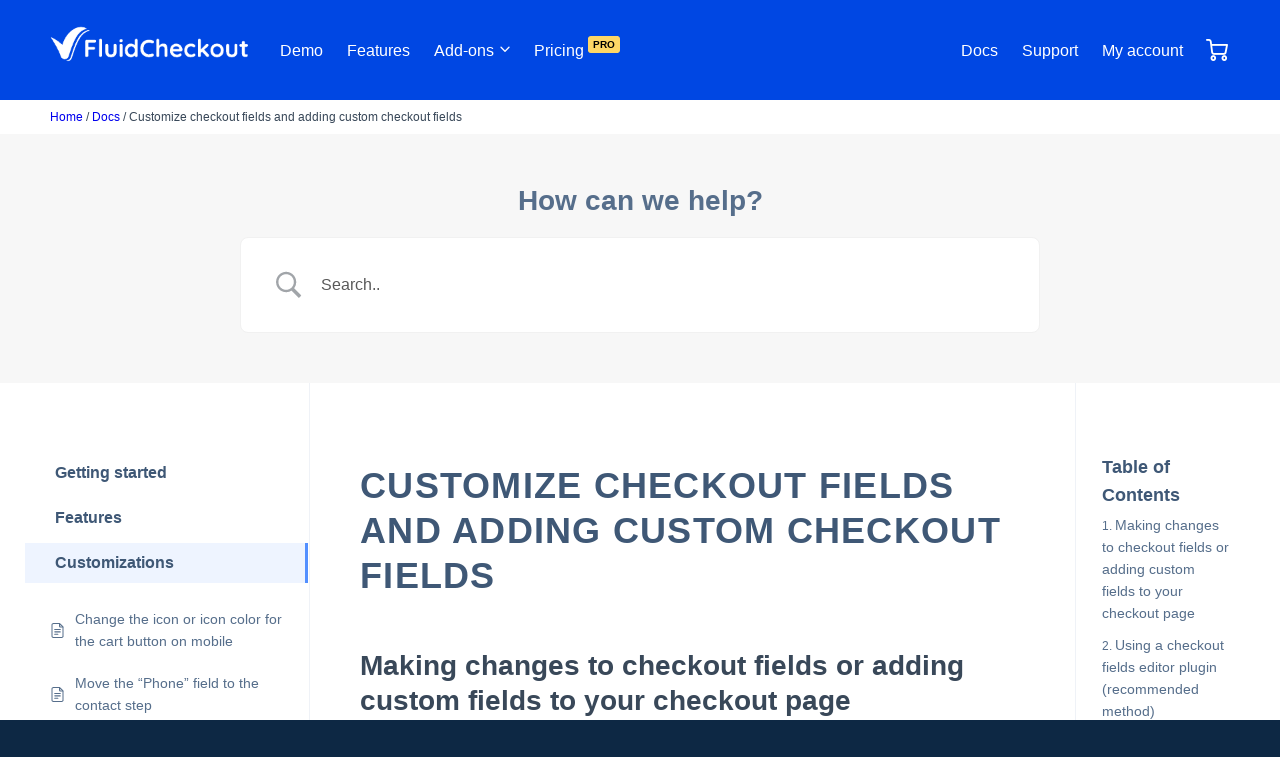

--- FILE ---
content_type: text/css
request_url: https://fluidcheckout.com/wp-content/plugins/fluidcheckout-customizations/css/compat/plugins/compat-betterdocs-1015.min.css
body_size: -348
content:
.betterdocs-content-wrapper{position:relative;display:block;width:100%;margin:0 auto;box-sizing:border-box;clear:both;padding-left:20px;padding-right:20px;max-width:100%}@media (min-width:750px){.betterdocs-content-wrapper{max-width:100%}}@media (min-width:1000px){.betterdocs-content-wrapper{max-width:100%}}@media (min-width:1500px){.betterdocs-content-wrapper{max-width:1400px}}@media (min-width:2000px){.betterdocs-content-wrapper{max-width:1400px}}@media (min-width:750px){.betterdocs-content-wrapper{padding-left:30px;padding-right:30px}}@media (min-width:1000px){.betterdocs-content-wrapper{padding-left:50px;padding-right:50px}}@media (min-width:1280px){.betterdocs-content-wrapper{padding-left:50px;padding-right:50px}}@media (min-width:1500px){.betterdocs-content-wrapper{padding-left:50px;padding-right:50px}}@media (min-width:2000px){.betterdocs-content-wrapper{padding-left:50px;padding-right:50px}}.betterdocs-wrapper.betterdocs-wrapper.betterdocs-single-wrapper{background-color:transparent}

--- FILE ---
content_type: text/css
request_url: https://fluidcheckout.com/wp-content/plugins/fluidcheckout-customizations/css/compat/plugins/compat-woocommerce-subscriptions-1015.min.css
body_size: -530
content:
.woocommerce-order .order_details+header{margin-top:50px}

--- FILE ---
content_type: text/css
request_url: https://fluidcheckout.com/wp-content/themes/fluidtheme/css/fonts-120-beta-18.min.css
body_size: -428
content:
@font-face{font-family:fluidtheme-icons;src:url(../fonts/fluidtheme-icons.eot);src:url(../fonts/fluidtheme-icons.eot?#iefix) format("embedded-opentype"),url(../fonts/fluidtheme-icons.woff2) format("woff2"),url(../fonts/fluidtheme-icons.woff) format("woff"),url(../fonts/fluidtheme-icons.ttf) format("truetype"),url(../fonts/fluidtheme-icons.svg#fluidtheme-icons) format("svg");font-style:normal;font-weight:400;font-display:block}

--- FILE ---
content_type: text/css
request_url: https://fluidcheckout.com/wp-content/themes/fluidtheme/css/theme-120-beta-18.min.css
body_size: 19843
content:
.container.wp-block-cover.alignfull .wp-block-cover__inner-container,.container.wp-block-cover.alignwide .wp-block-cover__inner-container,.container.wp-block-group.alignfull .wp-block-group__inner-container,.container.wp-block-group.alignwide .wp-block-group__inner-container,.container:not([class*=align]){position:relative;display:block;width:100%;margin:0 auto;box-sizing:border-box;clear:both;max-width:100%;padding-left:2rem;padding-right:2rem}@media (min-width:750px){.container.wp-block-cover.alignfull .wp-block-cover__inner-container,.container.wp-block-cover.alignwide .wp-block-cover__inner-container,.container.wp-block-group.alignfull .wp-block-group__inner-container,.container.wp-block-group.alignwide .wp-block-group__inner-container,.container:not([class*=align]){max-width:100%}}@media (min-width:1000px){.container.wp-block-cover.alignfull .wp-block-cover__inner-container,.container.wp-block-cover.alignwide .wp-block-cover__inner-container,.container.wp-block-group.alignfull .wp-block-group__inner-container,.container.wp-block-group.alignwide .wp-block-group__inner-container,.container:not([class*=align]){max-width:100%}}@media (min-width:1280px){.container.wp-block-cover.alignfull .wp-block-cover__inner-container,.container.wp-block-cover.alignwide .wp-block-cover__inner-container,.container.wp-block-group.alignfull .wp-block-group__inner-container,.container.wp-block-group.alignwide .wp-block-group__inner-container,.container:not([class*=align]){max-width:100%}}@media (min-width:1500px){.container.wp-block-cover.alignfull .wp-block-cover__inner-container,.container.wp-block-cover.alignwide .wp-block-cover__inner-container,.container.wp-block-group.alignfull .wp-block-group__inner-container,.container.wp-block-group.alignwide .wp-block-group__inner-container,.container:not([class*=align]){max-width:140rem}}@media (min-width:2000px){.container.wp-block-cover.alignfull .wp-block-cover__inner-container,.container.wp-block-cover.alignwide .wp-block-cover__inner-container,.container.wp-block-group.alignfull .wp-block-group__inner-container,.container.wp-block-group.alignwide .wp-block-group__inner-container,.container:not([class*=align]){max-width:140rem}}@media (min-width:750px){.container.wp-block-cover.alignfull .wp-block-cover__inner-container,.container.wp-block-cover.alignwide .wp-block-cover__inner-container,.container.wp-block-group.alignfull .wp-block-group__inner-container,.container.wp-block-group.alignwide .wp-block-group__inner-container,.container:not([class*=align]){padding-left:3rem;padding-right:3rem}}@media (min-width:1000px){.container.wp-block-cover.alignfull .wp-block-cover__inner-container,.container.wp-block-cover.alignwide .wp-block-cover__inner-container,.container.wp-block-group.alignfull .wp-block-group__inner-container,.container.wp-block-group.alignwide .wp-block-group__inner-container,.container:not([class*=align]){padding-left:5rem;padding-right:5rem}}@media (min-width:1280px){.container.wp-block-cover.alignfull .wp-block-cover__inner-container,.container.wp-block-cover.alignwide .wp-block-cover__inner-container,.container.wp-block-group.alignfull .wp-block-group__inner-container,.container.wp-block-group.alignwide .wp-block-group__inner-container,.container:not([class*=align]){padding-left:5rem;padding-right:5rem}}@media (min-width:1500px){.container.wp-block-cover.alignfull .wp-block-cover__inner-container,.container.wp-block-cover.alignwide .wp-block-cover__inner-container,.container.wp-block-group.alignfull .wp-block-group__inner-container,.container.wp-block-group.alignwide .wp-block-group__inner-container,.container:not([class*=align]){padding-left:5rem;padding-right:5rem}}@media (min-width:2000px){.container.wp-block-cover.alignfull .wp-block-cover__inner-container,.container.wp-block-cover.alignwide .wp-block-cover__inner-container,.container.wp-block-group.alignfull .wp-block-group__inner-container,.container.wp-block-group.alignwide .wp-block-group__inner-container,.container:not([class*=align]){padding-left:5rem;padding-right:5rem}}.container.wp-block-cover.alignfull .wp-block-cover__inner-container:after,.container.wp-block-cover.alignwide .wp-block-cover__inner-container:after,.container.wp-block-group.alignfull .wp-block-group__inner-container:after,.container.wp-block-group.alignwide .wp-block-group__inner-container:after,.container:not([class*=align]):after{content:"";display:table;table-layout:fixed;width:100%}.container .container,.container.wp-block-cover.alignfull,.container.wp-block-cover.alignwide,.container.wp-block-group.alignfull,.container.wp-block-group.alignwide{padding-left:0;padding-right:0}.alignfull,.alignwide{position:relative;left:50%;right:50%;margin-left:-50vw;margin-right:-50vw;max-width:100vw;width:100vw}@media (min-width:1000px){.alignwide{position:relative;left:50%;right:50%;margin-left:-46.5vw;margin-right:-46.5vw;max-width:93vw;width:93vw}}@media (min-width:1500px){.alignwide{margin-left:-40vw;margin-right:-40vw;max-width:80vw;width:80vw}}.aligncenter{float:none;display:block;margin-left:auto;margin-right:auto;text-align:center}@media (max-width:749px){.alignleft{text-align:center}}@media (min-width:750px){.alignleft{float:left;margin-right:2rem;margin-bottom:1rem}}@media (max-width:749px){.alignright{text-align:center}}@media (min-width:750px){.alignright{float:right;margin-left:2rem;margin-bottom:1rem}}.button.b-primary,.wp-block-button .wp-block-button__link,button.b-primary{padding:1.2rem 2rem;line-height:2.6rem;border:0 solid transparent;border-radius:var(--fluidtheme--border-radius--button,.8rem);color:var(--fluidtheme--color--button-text--primary,#fff);background:var(--fluidtheme--color--primary,#0047e3);font-weight:700;text-align:center;text-transform:none;text-decoration:none;box-shadow:0 .2rem 1.5rem var(--fluidtheme--color--shadow-dark,rgba(0,0,0,.15));box-sizing:border-box;display:inline-block;margin:0;min-height:5rem;height:auto;font-family:var(--fluidtheme--font-family--primary,-apple-system,BlinkMacSystemFont,avenir next,avenir,segoe ui,helvetica neue,helvetica,Ubuntu,roboto,noto,arial,sans-serif);font-size:var(--fluidtheme--font-size--normal,1.6rem);letter-spacing:0;word-break:normal;transition:all .3s ease}.button.b-primary:active,.button.b-primary:focus,.button.b-primary:hover,.wp-block-button .wp-block-button__link:active,.wp-block-button .wp-block-button__link:focus,.wp-block-button .wp-block-button__link:hover,button.b-primary:active,button.b-primary:focus,button.b-primary:hover{opacity:1;color:var(--fluidtheme--color--button-text--primary,#fff);background:var(--fluidtheme--color--button-background--primary--hover,#00277a);border-color:transparent}.button.b-primary:active,.wp-block-button .wp-block-button__link:active,button.b-primary:active{box-shadow:none;transform:translateY(.1rem)}.button.b-primary:focus,.wp-block-button .wp-block-button__link:focus,button.b-primary:focus{outline:solid .2rem var(--fluidtheme--color--dark-grey,#394859);outline-offset:.2rem}@media (min-width:750px){.button.b-primary,.wp-block-button .wp-block-button__link,button.b-primary{font-size:var(--fluidtheme--font-size--normal--large-screen,1.6rem)}}.button.b-secondary,.wp-block-button.b-secondary .wp-block-button__link,button.b-secondary,input[type=button].b-secondary,input[type=reset].b-secondary,input[type=submit].b-secondary{display:inline-block;padding:1.2rem 2rem;line-height:2.6rem;border:0 solid transparent;border-radius:var(--fluidtheme--border-radius--button,.8rem);color:var(--fluidtheme--color--button-text--secondary,#213245);background:var(--fluidtheme--color--secondary,#53f3eb);font-weight:700;text-align:center;text-transform:none;text-decoration:none;box-shadow:0 .2rem 1.5rem var(--fluidtheme--color--shadow-dark,rgba(0,0,0,.15))}.button.b-secondary:active,.button.b-secondary:focus,.button.b-secondary:hover,.wp-block-button.b-secondary .wp-block-button__link:active,.wp-block-button.b-secondary .wp-block-button__link:focus,.wp-block-button.b-secondary .wp-block-button__link:hover,button.b-secondary:active,button.b-secondary:focus,button.b-secondary:hover,input[type=button].b-secondary:active,input[type=button].b-secondary:focus,input[type=button].b-secondary:hover,input[type=reset].b-secondary:active,input[type=reset].b-secondary:focus,input[type=reset].b-secondary:hover,input[type=submit].b-secondary:active,input[type=submit].b-secondary:focus,input[type=submit].b-secondary:hover{opacity:1;color:var(--fluidtheme--color--button-text--secondary,#213245);background:var(--fluidtheme--color--button-background--secondary--hover,#b3faf6);border-color:transparent}.button.b-secondary:active,.wp-block-button.b-secondary .wp-block-button__link:active,button.b-secondary:active,input[type=button].b-secondary:active,input[type=reset].b-secondary:active,input[type=submit].b-secondary:active{box-shadow:none;transform:translateY(.1rem)}.button.b-secondary:focus,.wp-block-button.b-secondary .wp-block-button__link:focus,button.b-secondary:focus,input[type=button].b-secondary:focus,input[type=reset].b-secondary:focus,input[type=submit].b-secondary:focus{outline:solid .2rem var(--fluidtheme--color--dark-grey,#394859);outline-offset:.2rem}.button.b-tertiary,.wp-block-button.b-tertiary .wp-block-button__link,button.b-tertiary,input[type=button].b-tertiary,input[type=reset].b-tertiary,input[type=submit].b-tertiary{display:inline-block;padding:1.2rem 2rem;line-height:2.6rem;border:0 solid transparent;border-radius:var(--fluidtheme--border-radius--button,.8rem);color:var(--fluidtheme--color--button-text--tertiary,#fff);background:var(--fluidtheme--color--tertiary,#e91542);font-weight:700;text-align:center;text-transform:none;text-decoration:none;box-shadow:0 .2rem 1.5rem var(--fluidtheme--color--shadow-dark,rgba(0,0,0,.15))}.button.b-tertiary:active,.button.b-tertiary:focus,.button.b-tertiary:hover,.wp-block-button.b-tertiary .wp-block-button__link:active,.wp-block-button.b-tertiary .wp-block-button__link:focus,.wp-block-button.b-tertiary .wp-block-button__link:hover,button.b-tertiary:active,button.b-tertiary:focus,button.b-tertiary:hover,input[type=button].b-tertiary:active,input[type=button].b-tertiary:focus,input[type=button].b-tertiary:hover,input[type=reset].b-tertiary:active,input[type=reset].b-tertiary:focus,input[type=reset].b-tertiary:hover,input[type=submit].b-tertiary:active,input[type=submit].b-tertiary:focus,input[type=submit].b-tertiary:hover{opacity:1;color:var(--fluidtheme--color--button-text--tertiary,#fff);background:var(--fluidtheme--color--button-background--tertiary--hover,#9d061a);border-color:transparent}.button.b-tertiary:active,.wp-block-button.b-tertiary .wp-block-button__link:active,button.b-tertiary:active,input[type=button].b-tertiary:active,input[type=reset].b-tertiary:active,input[type=submit].b-tertiary:active{box-shadow:none;transform:translateY(.1rem)}.button.b-tertiary:focus,.wp-block-button.b-tertiary .wp-block-button__link:focus,button.b-tertiary:focus,input[type=button].b-tertiary:focus,input[type=reset].b-tertiary:focus,input[type=submit].b-tertiary:focus{outline:solid .2rem var(--fluidtheme--color--dark-grey,#394859);outline-offset:.2rem}.button.b-outline-dark,.wp-block-button.b-outline-dark .wp-block-button__link,button.b-outline-dark,input[type=button].b-outline-dark,input[type=reset].b-outline-dark,input[type=submit].b-outline-dark{display:inline-block;padding:1rem 1.8rem;line-height:2.6rem;border:.2rem solid var(--fluidtheme--color--body-text,#394859);border-radius:var(--fluidtheme--border-radius--button,.8rem);color:var(--fluidtheme--color--body-text,#394859);background:transparent;font-weight:700;text-align:center;text-transform:none;text-decoration:none;box-shadow:0 .2rem 1.5rem var(--fluidtheme--color--shadow-dark,rgba(0,0,0,.15))}.button.b-outline-dark:active,.button.b-outline-dark:focus,.button.b-outline-dark:hover,.wp-block-button.b-outline-dark .wp-block-button__link:active,.wp-block-button.b-outline-dark .wp-block-button__link:focus,.wp-block-button.b-outline-dark .wp-block-button__link:hover,button.b-outline-dark:active,button.b-outline-dark:focus,button.b-outline-dark:hover,input[type=button].b-outline-dark:active,input[type=button].b-outline-dark:focus,input[type=button].b-outline-dark:hover,input[type=reset].b-outline-dark:active,input[type=reset].b-outline-dark:focus,input[type=reset].b-outline-dark:hover,input[type=submit].b-outline-dark:active,input[type=submit].b-outline-dark:focus,input[type=submit].b-outline-dark:hover{opacity:1;color:var(--fluidtheme--color--button-text--outline-dark--hover,#000);background:transparent;border-color:var(--fluidtheme--color--button-text--outline-dark--hover,#000)}.button.b-outline-dark:active,.wp-block-button.b-outline-dark .wp-block-button__link:active,button.b-outline-dark:active,input[type=button].b-outline-dark:active,input[type=reset].b-outline-dark:active,input[type=submit].b-outline-dark:active{box-shadow:none;transform:translateY(.1rem)}.button.b-outline-dark:focus,.wp-block-button.b-outline-dark .wp-block-button__link:focus,button.b-outline-dark:focus,input[type=button].b-outline-dark:focus,input[type=reset].b-outline-dark:focus,input[type=submit].b-outline-dark:focus{outline:solid .2rem var(--fluidtheme--color--dark-grey,#394859);outline-offset:.2rem}.button.b-outline-light,.wp-block-button.b-outline-light .wp-block-button__link,button.b-outline-light,input[type=button].b-outline-light,input[type=reset].b-outline-light,input[type=submit].b-outline-light{display:inline-block;padding:1rem 1.8rem;line-height:2.6rem;border:.2rem solid var(--fluidtheme--color--lighter-grey,#f9f9f9);border-radius:var(--fluidtheme--border-radius--button,.8rem);color:var(--fluidtheme--color--lighter-grey,#f9f9f9);background:transparent;font-weight:700;text-align:center;text-transform:none;text-decoration:none;box-shadow:0 .2rem 1.5rem var(--fluidtheme--color--shadow-dark,rgba(0,0,0,.15))}.button.b-outline-light:active,.button.b-outline-light:focus,.button.b-outline-light:hover,.wp-block-button.b-outline-light .wp-block-button__link:active,.wp-block-button.b-outline-light .wp-block-button__link:focus,.wp-block-button.b-outline-light .wp-block-button__link:hover,button.b-outline-light:active,button.b-outline-light:focus,button.b-outline-light:hover,input[type=button].b-outline-light:active,input[type=button].b-outline-light:focus,input[type=button].b-outline-light:hover,input[type=reset].b-outline-light:active,input[type=reset].b-outline-light:focus,input[type=reset].b-outline-light:hover,input[type=submit].b-outline-light:active,input[type=submit].b-outline-light:focus,input[type=submit].b-outline-light:hover{opacity:1;color:var(--fluidtheme--color--button-text--outline-light--hover,#8c949c);background:transparent;border-color:var(--fluidtheme--color--button-text--outline-light--hover,#8c949c)}.button.b-outline-light:active,.wp-block-button.b-outline-light .wp-block-button__link:active,button.b-outline-light:active,input[type=button].b-outline-light:active,input[type=reset].b-outline-light:active,input[type=submit].b-outline-light:active{box-shadow:none;transform:translateY(.1rem)}.button.b-outline-light:focus,.wp-block-button.b-outline-light .wp-block-button__link:focus,button.b-outline-light:focus,input[type=button].b-outline-light:focus,input[type=reset].b-outline-light:focus,input[type=submit].b-outline-light:focus{outline:solid .2rem var(--fluidtheme--color--dark-grey,#394859);outline-offset:.2rem}.button.b-success,.wp-block-button.b-success .wp-block-button__link,button.b-success,input[type=button].b-success,input[type=reset].b-success,input[type=submit].b-success{display:inline-block;padding:1.2rem 2rem;line-height:2.6rem;border:0 solid transparent;border-radius:var(--fluidtheme--border-radius--button,.8rem);color:var(--fluidtheme--color--button-text--success,#fff);background:var(--fluidtheme--color--success,#04a754);font-weight:700;text-align:center;text-transform:none;text-decoration:none;box-shadow:0 .2rem 1.5rem var(--fluidtheme--color--shadow-dark,rgba(0,0,0,.15))}.button.b-success:active,.button.b-success:focus,.button.b-success:hover,.wp-block-button.b-success .wp-block-button__link:active,.wp-block-button.b-success .wp-block-button__link:focus,.wp-block-button.b-success .wp-block-button__link:hover,button.b-success:active,button.b-success:focus,button.b-success:hover,input[type=button].b-success:active,input[type=button].b-success:focus,input[type=button].b-success:hover,input[type=reset].b-success:active,input[type=reset].b-success:focus,input[type=reset].b-success:hover,input[type=submit].b-success:active,input[type=submit].b-success:focus,input[type=submit].b-success:hover{opacity:1;color:var(--fluidtheme--color--button-text--success,#fff);background:var(--fluidtheme--color--button-background--success--hover,#1a9e81);border-color:transparent}.button.b-success:active,.wp-block-button.b-success .wp-block-button__link:active,button.b-success:active,input[type=button].b-success:active,input[type=reset].b-success:active,input[type=submit].b-success:active{box-shadow:none;transform:translateY(.1rem)}.button.b-success:focus,.wp-block-button.b-success .wp-block-button__link:focus,button.b-success:focus,input[type=button].b-success:focus,input[type=reset].b-success:focus,input[type=submit].b-success:focus{outline:solid .2rem var(--fluidtheme--color--dark-grey,#394859);outline-offset:.2rem}.button.b-danger,.wp-block-button.b-danger .wp-block-button__link,button.b-danger,input[type=button].b-danger,input[type=reset].b-danger,input[type=submit].b-danger{display:inline-block;padding:1.2rem 2rem;line-height:2.6rem;border:0 solid transparent;border-radius:var(--fluidtheme--border-radius--button,.8rem);color:var(--fluidtheme--color--button-text--danger,#fff);background:var(--fluidtheme--color--error,#e91542);font-weight:700;text-align:center;text-transform:none;text-decoration:none;box-shadow:0 .2rem 1.5rem var(--fluidtheme--color--shadow-dark,rgba(0,0,0,.15))}.button.b-danger:active,.button.b-danger:focus,.button.b-danger:hover,.wp-block-button.b-danger .wp-block-button__link:active,.wp-block-button.b-danger .wp-block-button__link:focus,.wp-block-button.b-danger .wp-block-button__link:hover,button.b-danger:active,button.b-danger:focus,button.b-danger:hover,input[type=button].b-danger:active,input[type=button].b-danger:focus,input[type=button].b-danger:hover,input[type=reset].b-danger:active,input[type=reset].b-danger:focus,input[type=reset].b-danger:hover,input[type=submit].b-danger:active,input[type=submit].b-danger:focus,input[type=submit].b-danger:hover{opacity:1;color:var(--fluidtheme--color--button-text--danger,#fff);background:var(--fluidtheme--color--button-background--danger--hover,#9d061a);border-color:transparent}.button.b-danger:active,.wp-block-button.b-danger .wp-block-button__link:active,button.b-danger:active,input[type=button].b-danger:active,input[type=reset].b-danger:active,input[type=submit].b-danger:active{box-shadow:none;transform:translateY(.1rem)}.button.b-danger:focus,.wp-block-button.b-danger .wp-block-button__link:focus,button.b-danger:focus,input[type=button].b-danger:focus,input[type=reset].b-danger:focus,input[type=submit].b-danger:focus{outline:solid .2rem var(--fluidtheme--color--dark-grey,#394859);outline-offset:.2rem}.button.b-text,.wp-block-button.b-text .wp-block-button__link,button.b-text,input[type=button].b-text,input[type=reset].b-text,input[type=submit].b-text{display:inline-block;padding:1.2rem 2rem;line-height:2.6rem;border:0 solid transparent;border-radius:var(--fluidtheme--border-radius--button,.8rem);color:var(--fluidtheme--color--body-text,#394859);background:transparent;font-weight:700;text-align:center;text-transform:none;text-decoration:none;box-shadow:none}.button.b-text:active,.button.b-text:focus,.button.b-text:hover,.wp-block-button.b-text .wp-block-button__link:active,.wp-block-button.b-text .wp-block-button__link:focus,.wp-block-button.b-text .wp-block-button__link:hover,button.b-text:active,button.b-text:focus,button.b-text:hover,input[type=button].b-text:active,input[type=button].b-text:focus,input[type=button].b-text:hover,input[type=reset].b-text:active,input[type=reset].b-text:focus,input[type=reset].b-text:hover,input[type=submit].b-text:active,input[type=submit].b-text:focus,input[type=submit].b-text:hover{opacity:1;color:var(--fluidtheme--color--button-text--outline-dark--hover,#000);background:transparent;border-color:transparent}.button.b-text:active,.wp-block-button.b-text .wp-block-button__link:active,button.b-text:active,input[type=button].b-text:active,input[type=reset].b-text:active,input[type=submit].b-text:active{box-shadow:none;transform:translateY(.1rem)}.button.b-text:focus,.wp-block-button.b-text .wp-block-button__link:focus,button.b-text:focus,input[type=button].b-text:focus,input[type=reset].b-text:focus,input[type=submit].b-text:focus{outline:solid .2rem var(--fluidtheme--color--dark-grey,#394859);outline-offset:.2rem}.button.b-text-alt,.wp-block-button.b-text-alt .wp-block-button__link,button.b-text-alt,input[type=button].b-text-alt,input[type=reset].b-text-alt,input[type=submit].b-text-alt{display:inline-block;padding:1.2rem 2rem;line-height:2.6rem;border:0 solid transparent;border-radius:var(--fluidtheme--border-radius--button,.8rem);color:var(--fluidtheme--color--body-text,#394859);background:transparent;font-weight:400;text-align:center;text-transform:none;text-decoration:none;box-shadow:none}.button.b-text-alt:active,.button.b-text-alt:focus,.button.b-text-alt:hover,.wp-block-button.b-text-alt .wp-block-button__link:active,.wp-block-button.b-text-alt .wp-block-button__link:focus,.wp-block-button.b-text-alt .wp-block-button__link:hover,button.b-text-alt:active,button.b-text-alt:focus,button.b-text-alt:hover,input[type=button].b-text-alt:active,input[type=button].b-text-alt:focus,input[type=button].b-text-alt:hover,input[type=reset].b-text-alt:active,input[type=reset].b-text-alt:focus,input[type=reset].b-text-alt:hover,input[type=submit].b-text-alt:active,input[type=submit].b-text-alt:focus,input[type=submit].b-text-alt:hover{opacity:1;color:var(--fluidtheme--color--button-text--outline-dark--hover,#000);background:transparent;border-color:transparent}.button.b-text-alt:active,.wp-block-button.b-text-alt .wp-block-button__link:active,button.b-text-alt:active,input[type=button].b-text-alt:active,input[type=reset].b-text-alt:active,input[type=submit].b-text-alt:active{box-shadow:none;transform:translateY(.1rem)}.button.b-text-alt:focus,.wp-block-button.b-text-alt .wp-block-button__link:focus,button.b-text-alt:focus,input[type=button].b-text-alt:focus,input[type=reset].b-text-alt:focus,input[type=submit].b-text-alt:focus{outline:solid .2rem var(--fluidtheme--color--dark-grey,#394859);outline-offset:.2rem}.button.b-text-danger,.wp-block-button.b-text-danger .wp-block-button__link,button.b-text-danger,input[type=button].b-text-danger,input[type=reset].b-text-danger,input[type=submit].b-text-danger{display:inline-block;padding:1.2rem 2rem;line-height:2.6rem;border:0 solid transparent;border-radius:var(--fluidtheme--border-radius--button,.8rem);color:var(--fluidtheme--color--error,#e91542);background:transparent;font-weight:700;text-align:center;text-transform:none;text-decoration:none;box-shadow:none}.button.b-text-danger:active,.button.b-text-danger:focus,.button.b-text-danger:hover,.wp-block-button.b-text-danger .wp-block-button__link:active,.wp-block-button.b-text-danger .wp-block-button__link:focus,.wp-block-button.b-text-danger .wp-block-button__link:hover,button.b-text-danger:active,button.b-text-danger:focus,button.b-text-danger:hover,input[type=button].b-text-danger:active,input[type=button].b-text-danger:focus,input[type=button].b-text-danger:hover,input[type=reset].b-text-danger:active,input[type=reset].b-text-danger:focus,input[type=reset].b-text-danger:hover,input[type=submit].b-text-danger:active,input[type=submit].b-text-danger:focus,input[type=submit].b-text-danger:hover{opacity:1;color:var(--fluidtheme--color--button-background--danger--hover,#9d061a);background:transparent;border-color:transparent}.button.b-text-danger:active,.wp-block-button.b-text-danger .wp-block-button__link:active,button.b-text-danger:active,input[type=button].b-text-danger:active,input[type=reset].b-text-danger:active,input[type=submit].b-text-danger:active{box-shadow:none;transform:translateY(.1rem)}.button.b-text-danger:focus,.wp-block-button.b-text-danger .wp-block-button__link:focus,button.b-text-danger:focus,input[type=button].b-text-danger:focus,input[type=reset].b-text-danger:focus,input[type=submit].b-text-danger:focus{outline:solid .2rem var(--fluidtheme--color--dark-grey,#394859);outline-offset:.2rem}.button.b-icon,.wp-block-button.b-icon .wp-block-button__link,button.b-icon,input[type=button].b-icon,input[type=reset].b-icon,input[type=submit].b-icon{display:inline-block;padding:1.2rem 1.3rem;line-height:2.6rem;border:0 solid transparent;border-radius:0;color:var(--fluidtheme--color--body-text,#394859);background:transparent;font-weight:700;text-align:center;text-transform:none;text-decoration:none;box-shadow:none}.button.b-icon:active,.button.b-icon:focus,.button.b-icon:hover,.wp-block-button.b-icon .wp-block-button__link:active,.wp-block-button.b-icon .wp-block-button__link:focus,.wp-block-button.b-icon .wp-block-button__link:hover,button.b-icon:active,button.b-icon:focus,button.b-icon:hover,input[type=button].b-icon:active,input[type=button].b-icon:focus,input[type=button].b-icon:hover,input[type=reset].b-icon:active,input[type=reset].b-icon:focus,input[type=reset].b-icon:hover,input[type=submit].b-icon:active,input[type=submit].b-icon:focus,input[type=submit].b-icon:hover{opacity:1;color:var(--fluidtheme--color--button-text--outline-dark--hover,#000);background:transparent;border-color:transparent}.button.b-icon:active,.wp-block-button.b-icon .wp-block-button__link:active,button.b-icon:active,input[type=button].b-icon:active,input[type=reset].b-icon:active,input[type=submit].b-icon:active{box-shadow:none;transform:translateY(.1rem)}.button.b-icon:focus,.wp-block-button.b-icon .wp-block-button__link:focus,button.b-icon:focus,input[type=button].b-icon:focus,input[type=reset].b-icon:focus,input[type=submit].b-icon:focus{outline:solid .2rem var(--fluidtheme--color--dark-grey,#394859);outline-offset:.2rem}.button.b-icon-danger,.wp-block-button.b-icon-danger .wp-block-button__link,button.b-icon-danger,input[type=button].b-icon-danger,input[type=reset].b-icon-danger,input[type=submit].b-icon-danger{display:inline-block;padding:1.2rem 1.3rem;line-height:2.6rem;border:0 solid transparent;border-radius:0;color:var(--fluidtheme--color--error,#e91542);background:transparent;font-weight:700;text-align:center;text-transform:none;text-decoration:none;box-shadow:none}.button.b-icon-danger:active,.button.b-icon-danger:focus,.button.b-icon-danger:hover,.wp-block-button.b-icon-danger .wp-block-button__link:active,.wp-block-button.b-icon-danger .wp-block-button__link:focus,.wp-block-button.b-icon-danger .wp-block-button__link:hover,button.b-icon-danger:active,button.b-icon-danger:focus,button.b-icon-danger:hover,input[type=button].b-icon-danger:active,input[type=button].b-icon-danger:focus,input[type=button].b-icon-danger:hover,input[type=reset].b-icon-danger:active,input[type=reset].b-icon-danger:focus,input[type=reset].b-icon-danger:hover,input[type=submit].b-icon-danger:active,input[type=submit].b-icon-danger:focus,input[type=submit].b-icon-danger:hover{opacity:1;color:var(--fluidtheme--color--button-background--danger--hover,#9d061a);background:transparent;border-color:transparent}.button.b-icon-danger:active,.wp-block-button.b-icon-danger .wp-block-button__link:active,button.b-icon-danger:active,input[type=button].b-icon-danger:active,input[type=reset].b-icon-danger:active,input[type=submit].b-icon-danger:active{box-shadow:none;transform:translateY(.1rem)}.button.b-icon-danger:focus,.wp-block-button.b-icon-danger .wp-block-button__link:focus,button.b-icon-danger:focus,input[type=button].b-icon-danger:focus,input[type=reset].b-icon-danger:focus,input[type=submit].b-icon-danger:focus{outline:solid .2rem var(--fluidtheme--color--dark-grey,#394859);outline-offset:.2rem}.button.b-icon-left,.wp-block-button.b-icon-left .wp-block-button__link,button.b-icon-left,input[type=button].b-icon-left,input[type=reset].b-icon-left,input[type=submit].b-icon-left{position:relative;padding-left:3.9rem}.button.b-icon-left:after,.button.b-icon-left [class*=" i-"]:after,.button.b-icon-left [class^=i-]:after,.wp-block-button.b-icon-left .wp-block-button__link:after,.wp-block-button.b-icon-left .wp-block-button__link [class*=" i-"]:after,.wp-block-button.b-icon-left .wp-block-button__link [class^=i-]:after,button.b-icon-left:after,button.b-icon-left [class*=" i-"]:after,button.b-icon-left [class^=i-]:after,input[type=button].b-icon-left:after,input[type=button].b-icon-left [class*=" i-"]:after,input[type=button].b-icon-left [class^=i-]:after,input[type=reset].b-icon-left:after,input[type=reset].b-icon-left [class*=" i-"]:after,input[type=reset].b-icon-left [class^=i-]:after,input[type=submit].b-icon-left:after,input[type=submit].b-icon-left [class*=" i-"]:after,input[type=submit].b-icon-left [class^=i-]:after{position:absolute;top:50%;left:0;transform:translateY(-50%);vertical-align:middle;margin:auto auto auto 1rem}.button.b-icon-right,.wp-block-button.b-icon-right .wp-block-button__link,button.b-icon-right,input[type=button].b-icon-right,input[type=reset].b-icon-right,input[type=submit].b-icon-right{position:relative;padding-right:3.9rem}.button.b-icon-right:after,.button.b-icon-right [class*=" i-"]:after,.button.b-icon-right [class^=i-]:after,.wp-block-button.b-icon-right .wp-block-button__link:after,.wp-block-button.b-icon-right .wp-block-button__link [class*=" i-"]:after,.wp-block-button.b-icon-right .wp-block-button__link [class^=i-]:after,button.b-icon-right:after,button.b-icon-right [class*=" i-"]:after,button.b-icon-right [class^=i-]:after,input[type=button].b-icon-right:after,input[type=button].b-icon-right [class*=" i-"]:after,input[type=button].b-icon-right [class^=i-]:after,input[type=reset].b-icon-right:after,input[type=reset].b-icon-right [class*=" i-"]:after,input[type=reset].b-icon-right [class^=i-]:after,input[type=submit].b-icon-right:after,input[type=submit].b-icon-right [class*=" i-"]:after,input[type=submit].b-icon-right [class^=i-]:after{position:absolute;top:50%;right:0;transform:translateY(-50%);vertical-align:middle;margin:auto 1rem auto auto}.t-h1,.t-h2,.t-h3,.t-h4,.t-h5,.t-h6,.t-headline,.t-title,body h1,body h2,body h3,body h4,body h5,body h6{font-family:var(--fluidtheme--font-family--secondary,-apple-system,BlinkMacSystemFont,avenir next,avenir,segoe ui,helvetica neue,helvetica,Ubuntu,roboto,noto,arial,sans-serif);color:var(--fluidtheme--color--heading,#394859);margin-top:0;margin-bottom:2rem;letter-spacing:normal;word-break:break-word}.t-h1 a,.t-h2 a,.t-h3 a,.t-h4 a,.t-h5 a,.t-h6 a,.t-headline a,.t-title a,body h1 a,body h2 a,body h3 a,body h4 a,body h5 a,body h6 a{color:inherit}.t-h1:not(:first-child),.t-h2:not(:first-child),.t-h3:not(:first-child),.t-h4:not(:first-child),.t-h5:not(:first-child),.t-h6:not(:first-child),.t-headline:not(:first-child),.t-title:not(:first-child),body h1:not(:first-child),body h2:not(:first-child),body h3:not(:first-child),body h4:not(:first-child),body h5:not(:first-child),body h6:not(:first-child){margin-top:3rem}.t-headline{text-transform:normal}.t-h1,.t-headline,.t-title,body h1{font-size:var(--fluidtheme--font-size--extra-large,3.2rem);font-weight:700;letter-spacing:normal;line-height:1.25}.t-h1,.t-title,body h1{text-transform:none}.t-h2,body h2{font-size:var(--fluidtheme--font-size--large,2.5rem)}.t-h2,.t-h3,body h2,body h3{font-weight:700;letter-spacing:normal;line-height:1.25;text-transform:none}.t-h3,body h3{font-size:var(--fluidtheme--font-size--medium,1.9rem)}.t-h4,body h4{font-size:var(--fluidtheme--font-size--normal,1.6rem);font-weight:700;letter-spacing:normal;line-height:1.25;text-transform:none}.t-h5,body h5{font-size:var(--fluidtheme--font-size--small,1.4rem)}.t-h5,.t-h6,body h5,body h6{font-weight:700;letter-spacing:normal;line-height:1.25;text-transform:uppercase}.t-h6,body h6{font-size:var(--fluidtheme--font-size--extra-small,1.2rem)}@media (min-width:1000px){.t-h1,.t-headline,.t-title,body h1{font-size:var(--fluidtheme--font-size--extra-large--large-screen,4rem)}.t-h1,.t-h2,.t-headline,.t-title,body h1,body h2{font-weight:700;letter-spacing:normal;line-height:1.25}.t-h2,body h2{font-size:var(--fluidtheme--font-size--large--large-screen,2.8rem)}.t-h3,body h3{font-size:var(--fluidtheme--font-size--medium--large-screen,2rem)}.t-h3,.t-h4,body h3,body h4{font-weight:700;letter-spacing:normal;line-height:1.25}.t-h4,body h4{font-size:var(--fluidtheme--font-size--normal--large-screen,1.6rem)}.t-h5,body h5{font-size:var(--fluidtheme--font-size--small--large-screen,1.4rem)}.t-h5,.t-h6,body h5,body h6{font-weight:700;letter-spacing:normal;line-height:1.25}.t-h6,body h6{font-size:var(--fluidtheme--font-size--extra-small--large-screen,1.2rem)}}.t-subheading{margin-bottom:1rem;font-size:var(--fluidtheme--font-size--extra-small,1.2rem);font-weight:700;line-height:normal;letter-spacing:.1rem;text-transform:uppercase}@media (min-width:1000px){.t-subheading{font-size:var(--fluidtheme--font-size--extra-small,1.2rem)}}.f-primary{font-family:var(--fluidtheme--font-family--primary,-apple-system,BlinkMacSystemFont,avenir next,avenir,segoe ui,helvetica neue,helvetica,Ubuntu,roboto,noto,arial,sans-serif);font-weight:400}.f-secondary{font-family:var(--fluidtheme--font-family--secondary,-apple-system,BlinkMacSystemFont,avenir next,avenir,segoe ui,helvetica neue,helvetica,Ubuntu,roboto,noto,arial,sans-serif);font-weight:400}.t-tiny{font-size:var(--fluidtheme--font-size--tiny,1rem)!important;line-height:1.3}.t-extra-small{font-size:var(--fluidtheme--font-size--extra-small,1.2rem)!important;line-height:1.3}.t-small,p.has-small-font-size,small{font-size:var(--fluidtheme--font-size--small,1.4rem)!important;line-height:1.3}.t-normal{font-size:var(--fluidtheme--font-size--normal,1.6rem)!important}.t-intro,.t-medium,p.has-medium-font-size{font-size:var(--fluidtheme--font-size--medium,1.9rem)!important}.t-large,p.has-large-font-size{font-size:var(--fluidtheme--font-size--large,2.5rem)!important}.t-extra-large,p.has-huge-font-size{font-size:var(--fluidtheme--font-size--extra-large,3.2rem)!important}@media (min-width:1000px){.t-tiny{font-size:var(--fluidtheme--font-size--tiny--large-screen,1rem)!important}.t-extra-small{font-size:var(--fluidtheme--font-size--extra-small--large-screen,1.2rem)!important}.t-small,p.has-small-font-size,small{font-size:var(--fluidtheme--font-size--small--large-screen,1.4rem)!important}.t-normal{font-size:var(--fluidtheme--font-size--normal--large-screen,1.6rem)!important}.t-intro,.t-medium,p.has-medium-font-size{font-size:var(--fluidtheme--font-size--medium--large-screen,2rem)!important}.t-large,p.has-large-font-size{font-size:var(--fluidtheme--font-size--large--large-screen,2.8rem)!important}.t-extra-large,p.has-huge-font-size{font-size:var(--fluidtheme--font-size--extra-large--large-screen,4rem)!important}}.t-lowercase{text-transform:lowercase!important}.t-uppercase{text-transform:uppercase!important}.t-underline{text-decoration:underline!important}.t-no-decoration{text-decoration:none!important}.t-bold{font-weight:700!important}.t-line-height-normal{line-height:normal!important}.has-text-align-left,.t-left{text-align:left!important}.has-text-align-right,.t-right{text-align:right!important}.has-text-align-center,.t-center{text-align:center!important}.t-justify{text-align:justify!important}@media (max-width:749px){.xs-t-left{text-align:left!important}.xs-t-right{text-align:right!important}.xs-t-center{text-align:center!important}.xs-t-justify{text-align:justify!important}}@media (min-width:750px) and (max-width:999px){.md-t-left{text-align:left!important}.md-t-right{text-align:right!important}.md-t-center{text-align:center!important}.md-t-justify{text-align:justify!important}}@media (min-width:1000px) and (max-width:1279px){.ml-t-left{text-align:left!important}.ml-t-right{text-align:right!important}.ml-t-center{text-align:center!important}.ml-t-justify{text-align:justify!important}}@media (min-width:1280px) and (max-width:1499px){.lg-t-left{text-align:left!important}.lg-t-right{text-align:right!important}.lg-t-center{text-align:center!important}.lg-t-justify{text-align:justify!important}}@media (min-width:1500px){.xl-t-left{text-align:left!important}.xl-t-right{text-align:right!important}.xl-t-center{text-align:center!important}.xl-t-justify{text-align:justify!important}}.va-top{vertical-align:top!important}.va-middle{vertical-align:middle!important}.va-bottom{vertical-align:bottom!important}.va-baseline{vertical-align:baseline!important}.t-columns-2{columns:2!important;gap:3rem!important}.t-columns-3{columns:3!important;gap:3rem!important}.t-columns-4{columns:4!important;gap:3rem!important}.t-columns-5{columns:5!important;gap:3rem!important}@media (max-width:749px){.xs-t-columns-2{columns:2!important;gap:3rem!important}.xs-t-columns-3{columns:3!important;gap:3rem!important}.xs-t-columns-4{columns:4!important;gap:3rem!important}.xs-t-columns-5{columns:5!important;gap:3rem!important}}@media (min-width:750px) and (max-width:999px){.md-t-columns-2{columns:2!important;gap:3rem!important}.md-t-columns-3{columns:3!important;gap:3rem!important}.md-t-columns-4{columns:4!important;gap:3rem!important}.md-t-columns-5{columns:5!important;gap:3rem!important}}@media (min-width:1000px) and (max-width:1279px){.ml-t-columns-2{columns:2!important;gap:3rem!important}.ml-t-columns-3{columns:3!important;gap:3rem!important}.ml-t-columns-4{columns:4!important;gap:3rem!important}.ml-t-columns-5{columns:5!important;gap:3rem!important}}@media (min-width:1280px) and (max-width:1499px){.lg-t-columns-2{columns:2!important;gap:3rem!important}.lg-t-columns-3{columns:3!important;gap:3rem!important}.lg-t-columns-4{columns:4!important;gap:3rem!important}.lg-t-columns-5{columns:5!important;gap:3rem!important}}@media (min-width:1500px){.xl-t-columns-2{columns:2!important;gap:3rem!important}.xl-t-columns-3{columns:3!important;gap:3rem!important}.xl-t-columns-4{columns:4!important;gap:3rem!important}.xl-t-columns-5{columns:5!important;gap:3rem!important}}:root{--fluidtheme--color--primary:#0047e3;--fluidtheme--color--primary-dark:#00277a;--fluidtheme--color--primary-highlight:#5c8fff;--fluidtheme--color--secondary:#53f3eb;--fluidtheme--color--secondary-dark:#0fd2c8;--fluidtheme--color--secondary-highlight:#b3faf6;--fluidtheme--color--tertiary:#e91542;--fluidtheme--color--tertiary-dark:#9d061a;--fluidtheme--color--tertiary-highlight:#fb8998;--fluidtheme--color--black:#000;--fluidtheme--color--darker-grey:#213245;--fluidtheme--color--dark-grey:#394859;--fluidtheme--color--grey:#8c949c;--fluidtheme--color--light-grey:#dfdfde;--fluidtheme--color--lighter-grey:#f9f9f9;--fluidtheme--color--white:#fff;--fluidtheme--color--success:#04a754;--fluidtheme--color--error:#e91542;--fluidtheme--color--alert:#fed766;--fluidtheme--color--info:#5c8fff;--fluidtheme--color--body-text:#394859;--fluidtheme--color--heading:#394859;--fluidtheme--color--link:#5c8fff;--fluidtheme--color--link--hover:#5c8fff;--fluidtheme--color--link-icon:#5c8fff;--fluidtheme--color--button-text--primary:#fff;--fluidtheme--color--button-text--secondary:#213245;--fluidtheme--color--button-text--tertiary:#fff;--fluidtheme--color--button-text--success:#fff;--fluidtheme--color--button-text--danger:#fff;--fluidtheme--color--button-text--outline-dark--hover:#000;--fluidtheme--color--button-text--outline-light--hover:#8c949c;--fluidtheme--color--button-text--text--hover:#000;--fluidtheme--color--button-background--primary--hover:#00277a;--fluidtheme--color--button-background--secondary--hover:#b3faf6;--fluidtheme--color--button-background--tertiary--hover:#9d061a;--fluidtheme--color--button-background--success--hover:#1a9e81;--fluidtheme--color--button-background--danger--hover:#9d061a;--fluidtheme--color--browser-ui:#0047e3;--fluidtheme--color--body-background:#fff;--fluidtheme--color--content-background:#fff;--fluidtheme--color--border:#dfdfde;--fluidtheme--color--border-dark:#8c949c;--fluidtheme--color--border-light:#eff0f2;--fluidtheme--color--header-background:#f6f6f6;--fluidtheme--color--header-text:#394859;--fluidtheme--color--header-link:#394859;--fluidtheme--color--header-link--hover:#0047e3;--fluidtheme--color--footer-background:#f6f6f6;--fluidtheme--color--footer-text:#394859;--fluidtheme--color--footer-heading:#394859;--fluidtheme--color--footer-link:#394859;--fluidtheme--color--footer-link--hover:#0047e3;--fluidtheme--color--overlay:rgba(0,0,0,.75);--fluidtheme--color--shadow-darker:rgba(0,0,0,.3);--fluidtheme--color--shadow-dark:rgba(0,0,0,.15);--fluidtheme--color--shadow-light:hsla(0,0%,100%,.15);--fluidtheme--color--shadow-lighter:hsla(0,0%,100%,.3);--fluidtheme--font-family--primary:-apple-system,BlinkMacSystemFont,avenir next,avenir,segoe ui,helvetica neue,helvetica,Ubuntu,roboto,noto,arial,sans-serif;--fluidtheme--font-family--secondary:-apple-system,BlinkMacSystemFont,avenir next,avenir,segoe ui,helvetica neue,helvetica,Ubuntu,roboto,noto,arial,sans-serif;--fluidtheme--font-family--monospace:SFMono-Regular,Menlo,Consolas,Courier,monospace;--fluidtheme--font-size--tiny:1rem;--fluidtheme--font-size--extra-small:1.2rem;--fluidtheme--font-size--small:1.4rem;--fluidtheme--font-size--normal:1.6rem;--fluidtheme--font-size--medium:1.9rem;--fluidtheme--font-size--large:2.5rem;--fluidtheme--font-size--extra-large:3.2rem;--fluidtheme--font-size--tiny--large-screen:1rem;--fluidtheme--font-size--extra-small--large-screen:1.2rem;--fluidtheme--font-size--small--large-screen:1.4rem;--fluidtheme--font-size--normal--large-screen:1.6rem;--fluidtheme--font-size--medium--large-screen:2rem;--fluidtheme--font-size--large--large-screen:2.8rem;--fluidtheme--font-size--extra-large--large-screen:4rem;--fluidtheme--border-radius--tiny:0.2rem;--fluidtheme--border-radius--extra-small:0.3rem;--fluidtheme--border-radius--small:0.5rem;--fluidtheme--border-radius--normal:0.8rem;--fluidtheme--border-radius--medium:1.3rem;--fluidtheme--border-radius--large:2.1rem;--fluidtheme--border-radius--extra-large:3.4rem;--fluidtheme--border-radius--button:0.8rem;--fluidtheme--border-radius--card:1.3rem;--fluidtheme--gradient-angle:180deg;--fluidtheme--header-background-image:none;--fluidtheme--header-height:8rem;--fluidtheme--header-height--large-screen:10rem;--fluidtheme--header-logo-width:auto;--fluidtheme--header-logo-width--large-screen:auto;--fluidtheme--header-logo-height:4rem;--fluidtheme--header-logo-height--large-screen:6rem}html{line-height:1.15;-webkit-text-size-adjust:100%}body{margin:0}main{display:block}h1{font-size:2em;margin:.67em 0}hr{box-sizing:content-box;height:0;overflow:visible}pre{font-family:monospace,monospace;font-size:1em}a{background-color:transparent}abbr[title]{border-bottom:none;text-decoration:underline;-webkit-text-decoration:underline dotted;text-decoration:underline dotted}b,strong{font-weight:bolder}code,kbd,samp{font-family:monospace,monospace;font-size:1em}small{font-size:80%}sub,sup{font-size:75%;line-height:0;position:relative;vertical-align:baseline}sub{bottom:-.25em}sup{top:-.5em}img{border-style:none}button,input,optgroup,select,textarea{font-family:inherit;font-size:100%;line-height:1.15;margin:0}button,input{overflow:visible}button,select{text-transform:none}[type=button],[type=reset],[type=submit],button{-webkit-appearance:button}[type=button]::-moz-focus-inner,[type=reset]::-moz-focus-inner,[type=submit]::-moz-focus-inner,button::-moz-focus-inner{border-style:none;padding:0}[type=button]:-moz-focusring,[type=reset]:-moz-focusring,[type=submit]:-moz-focusring,button:-moz-focusring{outline:1px dotted ButtonText}fieldset{padding:.35em .75em .625em}legend{box-sizing:border-box;color:inherit;display:table;max-width:100%;padding:0;white-space:normal}progress{vertical-align:baseline}textarea{overflow:auto}[type=checkbox],[type=radio]{box-sizing:border-box;padding:0}[type=number]::-webkit-inner-spin-button,[type=number]::-webkit-outer-spin-button{height:auto}[type=search]{-webkit-appearance:textfield;outline-offset:-2px}[type=search]::-webkit-search-decoration{-webkit-appearance:none}::-webkit-file-upload-button{-webkit-appearance:button;font:inherit}details{display:block}summary{display:list-item}[hidden],template{display:none}html{box-sizing:border-box}*,:after,:before{box-sizing:inherit}address,blockquote,dl,figure,form,ol,p,table,ul{margin:0 0 2rem}dd{margin-bottom:1rem}figure,img{height:auto}figure,img,input,select,textarea{max-width:100%}.row{display:flex;flex-direction:column;flex-wrap:nowrap;align-items:flex-start;justify-content:space-between;gap:3rem;clear:both;width:100%}@media (min-width:750px){.row{flex-direction:row}}.footer-container,.header-container{margin:auto;max-width:100%;padding:0 2rem}@media (min-width:750px){.footer-container,.header-container{max-width:100%}}@media (min-width:1000px){.footer-container,.header-container{max-width:100%}}@media (min-width:1280px){.footer-container,.header-container{max-width:100%}}@media (min-width:1500px){.footer-container,.header-container{max-width:140rem}}@media (min-width:2000px){.footer-container,.header-container{max-width:140rem}}@media (min-width:750px){.footer-container,.header-container{padding:0 3rem}}@media (min-width:1000px){.footer-container,.header-container{padding:0 5rem}}@media (min-width:1280px){.footer-container,.header-container{padding:0 5rem}}@media (min-width:1500px){.footer-container,.header-container{padding:0 5rem}}@media (min-width:2000px){.footer-container,.header-container{padding:0 5rem}}.clearfix:after{content:"";display:table;table-layout:fixed;width:100%}@media (max-width:749px){.xs-one{width:5.7666666667%}.xs-two{width:14.3333333333%}.xs-three{width:22.9%}.xs-four{width:31.4666666667%}.xs-five{width:40.0333333333%}.xs-six{width:48.6%}.xs-seven{width:57.1666666667%}.xs-eight{width:65.7333333333%}.xs-nine{width:74.3%}.xs-ten{width:82.8666666667%}.xs-eleven{width:91.4333333333%}.xs-twelve{width:100%;margin-left:0}.xs-one-fifth{width:17.76%}.xs-one-seventh{width:11.8857142857%}[class*=xs-].xs-offset-by-one{margin-left:8.5666666667%}[class*=xs-].xs-offset-by-two{margin-left:17.1333333333%}[class*=xs-].xs-offset-by-three{margin-left:25.7%}[class*=xs-].xs-offset-by-four{margin-left:34.2666666667%}[class*=xs-].xs-offset-by-five{margin-left:42.8333333333%}[class*=xs-].xs-offset-by-six{margin-left:51.4%}[class*=xs-].xs-offset-by-seven{margin-left:59.9666666667%}[class*=xs-].xs-offset-by-eight{margin-left:68.5333333333%}[class*=xs-].xs-offset-by-nine{margin-left:77.1%}[class*=xs-].xs-offset-by-ten{margin-left:85.6666666667%}[class*=xs-].xs-offset-by-eleven{margin-left:94.2333333333%}[class*=xs-].xs-offset-by-twelve{margin-left:102.8%}[class*=xs-offset].xs-offset-fix{margin-left:11.3666666667%;margin-left:19.9333333333%;margin-left:28.5%;margin-left:37.0666666667%;margin-left:45.6333333333%;margin-left:54.2%;margin-left:62.7666666667%;margin-left:71.3333333333%;margin-left:79.9%;margin-left:88.4666666667%;margin-left:97.0333333333%;margin-left:105.6%}}@media (min-width:750px) and (max-width:999px){.md-one{width:5.7666666667%}.md-two{width:14.3333333333%}.md-three{width:22.9%}.md-four{width:31.4666666667%}.md-five{width:40.0333333333%}.md-six{width:48.6%}.md-seven{width:57.1666666667%}.md-eight{width:65.7333333333%}.md-nine{width:74.3%}.md-ten{width:82.8666666667%}.md-eleven{width:91.4333333333%}.md-twelve{width:100%;margin-left:0}.md-one-fifth{width:17.76%}.md-one-seventh{width:11.8857142857%}[class*=md-].md-offset-by-one{margin-left:8.5666666667%}[class*=md-].md-offset-by-two{margin-left:17.1333333333%}[class*=md-].md-offset-by-three{margin-left:25.7%}[class*=md-].md-offset-by-four{margin-left:34.2666666667%}[class*=md-].md-offset-by-five{margin-left:42.8333333333%}[class*=md-].md-offset-by-six{margin-left:51.4%}[class*=md-].md-offset-by-seven{margin-left:59.9666666667%}[class*=md-].md-offset-by-eight{margin-left:68.5333333333%}[class*=md-].md-offset-by-nine{margin-left:77.1%}[class*=md-].md-offset-by-ten{margin-left:85.6666666667%}[class*=md-].md-offset-by-eleven{margin-left:94.2333333333%}[class*=md-].md-offset-by-twelve{margin-left:102.8%}[class*=md-offset].md-offset-fix{margin-left:11.3666666667%;margin-left:19.9333333333%;margin-left:28.5%;margin-left:37.0666666667%;margin-left:45.6333333333%;margin-left:54.2%;margin-left:62.7666666667%;margin-left:71.3333333333%;margin-left:79.9%;margin-left:88.4666666667%;margin-left:97.0333333333%;margin-left:105.6%}}@media (min-width:1000px) and (max-width:1279px){.ml-one{width:5.7666666667%}.ml-two{width:14.3333333333%}.ml-three{width:22.9%}.ml-four{width:31.4666666667%}.ml-five{width:40.0333333333%}.ml-six{width:48.6%}.ml-seven{width:57.1666666667%}.ml-eight{width:65.7333333333%}.ml-nine{width:74.3%}.ml-ten{width:82.8666666667%}.ml-eleven{width:91.4333333333%}.ml-twelve{width:100%;margin-left:0}.ml-one-fifth{width:17.76%}.ml-one-seventh{width:11.8857142857%}[class*=ml-].ml-offset-by-one{margin-left:8.5666666667%}[class*=ml-].ml-offset-by-two{margin-left:17.1333333333%}[class*=ml-].ml-offset-by-three{margin-left:25.7%}[class*=ml-].ml-offset-by-four{margin-left:34.2666666667%}[class*=ml-].ml-offset-by-five{margin-left:42.8333333333%}[class*=ml-].ml-offset-by-six{margin-left:51.4%}[class*=ml-].ml-offset-by-seven{margin-left:59.9666666667%}[class*=ml-].ml-offset-by-eight{margin-left:68.5333333333%}[class*=ml-].ml-offset-by-nine{margin-left:77.1%}[class*=ml-].ml-offset-by-ten{margin-left:85.6666666667%}[class*=ml-].ml-offset-by-eleven{margin-left:94.2333333333%}[class*=ml-].ml-offset-by-twelve{margin-left:102.8%}[class*=ml-offset].ml-offset-fix{margin-left:11.3666666667%;margin-left:19.9333333333%;margin-left:28.5%;margin-left:37.0666666667%;margin-left:45.6333333333%;margin-left:54.2%;margin-left:62.7666666667%;margin-left:71.3333333333%;margin-left:79.9%;margin-left:88.4666666667%;margin-left:97.0333333333%;margin-left:105.6%}}@media (min-width:1280px) and (max-width:1499px){.lg-one{width:5.7666666667%}.lg-two{width:14.3333333333%}.lg-three{width:22.9%}.lg-four{width:31.4666666667%}.lg-five{width:40.0333333333%}.lg-six{width:48.6%}.lg-seven{width:57.1666666667%}.lg-eight{width:65.7333333333%}.lg-nine{width:74.3%}.lg-ten{width:82.8666666667%}.lg-eleven{width:91.4333333333%}.lg-twelve{width:100%;margin-left:0}.lg-one-fifth{width:17.76%}.lg-one-seventh{width:11.8857142857%}[class*=lg-].lg-offset-by-one{margin-left:8.5666666667%}[class*=lg-].lg-offset-by-two{margin-left:17.1333333333%}[class*=lg-].lg-offset-by-three{margin-left:25.7%}[class*=lg-].lg-offset-by-four{margin-left:34.2666666667%}[class*=lg-].lg-offset-by-five{margin-left:42.8333333333%}[class*=lg-].lg-offset-by-six{margin-left:51.4%}[class*=lg-].lg-offset-by-seven{margin-left:59.9666666667%}[class*=lg-].lg-offset-by-eight{margin-left:68.5333333333%}[class*=lg-].lg-offset-by-nine{margin-left:77.1%}[class*=lg-].lg-offset-by-ten{margin-left:85.6666666667%}[class*=lg-].lg-offset-by-eleven{margin-left:94.2333333333%}[class*=lg-].lg-offset-by-twelve{margin-left:102.8%}[class*=lg-offset].lg-offset-fix{margin-left:11.3666666667%;margin-left:19.9333333333%;margin-left:28.5%;margin-left:37.0666666667%;margin-left:45.6333333333%;margin-left:54.2%;margin-left:62.7666666667%;margin-left:71.3333333333%;margin-left:79.9%;margin-left:88.4666666667%;margin-left:97.0333333333%;margin-left:105.6%}}@media (min-width:1500px){.xl-one{width:5.7666666667%}.xl-two{width:14.3333333333%}.xl-three{width:22.9%}.xl-four{width:31.4666666667%}.xl-five{width:40.0333333333%}.xl-six{width:48.6%}.xl-seven{width:57.1666666667%}.xl-eight{width:65.7333333333%}.xl-nine{width:74.3%}.xl-ten{width:82.8666666667%}.xl-eleven{width:91.4333333333%}.xl-twelve{width:100%;margin-left:0}.xl-one-fifth{width:17.76%}.xl-one-seventh{width:11.8857142857%}[class*=xl-].xl-offset-by-one{margin-left:8.5666666667%}[class*=xl-].xl-offset-by-two{margin-left:17.1333333333%}[class*=xl-].xl-offset-by-three{margin-left:25.7%}[class*=xl-].xl-offset-by-four{margin-left:34.2666666667%}[class*=xl-].xl-offset-by-five{margin-left:42.8333333333%}[class*=xl-].xl-offset-by-six{margin-left:51.4%}[class*=xl-].xl-offset-by-seven{margin-left:59.9666666667%}[class*=xl-].xl-offset-by-eight{margin-left:68.5333333333%}[class*=xl-].xl-offset-by-nine{margin-left:77.1%}[class*=xl-].xl-offset-by-ten{margin-left:85.6666666667%}[class*=xl-].xl-offset-by-eleven{margin-left:94.2333333333%}[class*=xl-].xl-offset-by-twelve{margin-left:102.8%}[class*=xl-offset].xl-offset-fix{margin-left:11.3666666667%;margin-left:19.9333333333%;margin-left:28.5%;margin-left:37.0666666667%;margin-left:45.6333333333%;margin-left:54.2%;margin-left:62.7666666667%;margin-left:71.3333333333%;margin-left:79.9%;margin-left:88.4666666667%;margin-left:97.0333333333%;margin-left:105.6%}}.display-flex{display:flex!important}.flex-column{flex-direction:column!important}.flex-row{flex-direction:row!important}.align-items-center{align-items:center!important}.align-items-end{align-items:flex-end!important}.justify-content-center{justify-content:center!important}@media (max-width:749px){.xs-display-flex{display:flex!important}.xs-flex-column{flex-direction:column!important}.xs-flex-row{flex-direction:row!important}.xs-flex-row-reverse{flex-direction:row-reverse!important}}@media (min-width:750px) and (max-width:999px){.md-display-flex{display:flex!important}.md-flex-column{flex-direction:column!important}.md-flex-row{flex-direction:row!important}.md-flex-row-reverse{flex-direction:row-reverse!important}}@media (min-width:1000px) and (max-width:1279px){.ml-display-flex{display:flex!important}.ml-flex-column{flex-direction:column!important}.ml-flex-row{flex-direction:row!important}.ml-flex-row-reverse{flex-direction:row-reverse!important}}@media (min-width:1280px) and (max-width:1499px){.lg-display-flex{display:flex!important}.lg-flex-column{flex-direction:column!important}.lg-flex-row{flex-direction:row!important}.lg-flex-row-reverse{flex-direction:row-reverse!important}}@media (min-width:1500px){.xl-display-flex{display:flex!important}.xl-flex-column{flex-direction:column!important}.xl-flex-row{flex-direction:row!important}.xl-flex-row-reverse{flex-direction:row-reverse!important}}.screen-reader-text{clip:rect(1px,1px,1px,1px);position:absolute!important;height:1px;width:1px;overflow:hidden}.screen-reader-text:focus{background-color:#f1f1f1;border-radius:3px;box-shadow:0 0 2px 2px rgba(0,0,0,.6);clip:auto!important;color:#0073aa;display:block;font-size:var(--fluidtheme--font-size--tiny,1rem);font-weight:700;height:auto;line-height:normal;padding:2rem 3rem;text-decoration:none;top:.5rem;left:.5rem;width:auto;z-index:100000}.gallery{margin-bottom:1.5em}.gallery-item{display:inline-block;text-align:center;vertical-align:top;width:100%}.gallery-columns-2 .gallery-item{max-width:50%}.gallery-columns-3 .gallery-item{max-width:33.33%}.gallery-columns-4 .gallery-item{max-width:25%}.gallery-columns-5 .gallery-item{max-width:20%}.gallery-columns-6 .gallery-item{max-width:16.66%}.gallery-columns-7 .gallery-item{max-width:14.28%}.gallery-columns-8 .gallery-item{max-width:12.5%}.gallery-columns-9 .gallery-item{max-width:11.11%}.gallery-caption{display:block}html{font-size:62.5%}body{line-height:1.6;font-weight:400;font-family:var(--fluidtheme--font-family--primary,-apple-system,BlinkMacSystemFont,avenir next,avenir,segoe ui,helvetica neue,helvetica,Ubuntu,roboto,noto,arial,sans-serif);color:var(--fluidtheme--color--body-text,#394859)}blockquote{border-left:.3rem solid var(--fluidtheme--color--border,#dfdfde);padding-left:1rem}code,samp,tt{padding:.2rem .5rem;font-family:var(--fluidtheme--font-family--monospace,SFMono-Regular,Menlo,Consolas,Courier,monospace);font-size:90%;background:var(--fluidtheme--color--lighter-grey,#f9f9f9);border:.1rem solid var(--fluidtheme--color--light-grey,#dfdfde);border-radius:var(--fluidtheme--border-radius--normal,.8rem)}code,samp,tt,var{margin:0 .2rem;white-space:pre}var{padding:.2rem 0;font-weight:700;font-style:italic}kbd{padding:.2rem .5rem;margin:0 .2rem;background:var(--fluidtheme--color--white,#fff);border-radius:var(--fluidtheme--border-radius--normal,.8rem);border:.1rem solid var(--fluidtheme--color--light-grey,#dfdfde);box-shadow:.1rem .2rem 0 var(--fluidtheme--color--light-grey,#dfdfde);font-size:90%}kbd,pre{font-family:var(--fluidtheme--font-family--monospace,SFMono-Regular,Menlo,Consolas,Courier,monospace);white-space:pre}pre{display:block;padding:.1rem;border-radius:var(--fluidtheme--border-radius--normal,.8rem);overflow:auto}pre>code,pre>kbd,pre>samp,pre>tt,pre>var{display:block;width:100%;margin:.1rem;padding:2rem;overflow:auto;white-space:pre}abbr,acronym{text-decoration:none;border-bottom:.1rem dotted}mark{display:inline-block;padding:0 .5rem;background-color:var(--fluidtheme--color--light-grey,#dfdfde);border-radius:var(--fluidtheme--border-radius--normal,.8rem);border:solid .1rem var(--fluidtheme--color--white,#fff)}hr{margin-top:3rem;margin-bottom:3rem;border-width:0;border-top:1px solid var(--fluidtheme--color--light-grey,#dfdfde)}.clear:after,.clear:before,.clearfix:after,.clearfix:before,.comment-content:after,.comment-content:before,.entry-content:after,.entry-content:before,.site-footer:after,.site-footer:before,.site-header:after,.site-header:before,h1:after,h1:before,h2:after,h2:before,h3:after,h3:before,h4:after,h4:before,h5:after,h5:before,h6:after,h6:before{content:"";display:table;table-layout:fixed;width:100%}body{-webkit-font-smoothing:antialiased;-moz-osx-font-smoothing:grayscale;font-size:var(--fluidtheme--font-size--normal,1.6rem);font-variant:none}@media (min-width:1000px){body{font-size:var(--fluidtheme--font-size--normal--large-screen,1.6rem)}}p{margin-top:0;margin-bottom:2rem;line-height:1.6}p:last-child{margin-bottom:0}ul{list-style-type:disc;padding-inline-start:3rem}ul,ul.no-style{padding-inline-end:0}ul.no-style{list-style:none;margin:0;padding-inline-start:0}li{margin:0}.content-area li{margin-bottom:1rem}.content-area li:last-child{margin-bottom:0}dt{font-weight:700}.hidden{display:none!important}@media (max-width:749px){.xs-hidden{display:none!important}}@media (min-width:750px) and (max-width:999px){.md-hidden{display:none!important}}@media (min-width:1000px) and (max-width:1279px){.ml-hidden{display:none!important}}@media (min-width:1280px) and (max-width:1499px){.lg-hidden{display:none!important}}@media (min-width:1500px){.xl-hidden{display:none!important}}.full-width{width:100%!important}@media (max-width:399px){.xs-full-width{width:100%!important}}@media (min-width:750px) and (max-width:999px){.md-full-width{width:100%!important}}@media (min-width:1000px) and (max-width:1279px){.ml-full-width{width:100%!important}}@media (min-width:1280px) and (max-width:1499px){.lg-full-width{width:100%!important}}@media (min-width:1500px){.xl-full-width{width:100%!important}}.float-left{float:left!important}.float-right{float:right!important}.display-block{display:block!important}.display-inline{display:inline!important}.display-inline-block{display:inline-block!important}.no-margin,.wp-block-buttons .no-margin .wp-block-button__link{margin:0!important}.no-margin-left,.wp-block-buttons .no-margin-left .wp-block-button__link{margin-left:0!important}.no-margin-right,.wp-block-buttons .no-margin-right .wp-block-button__link{margin-right:0!important}.no-margin-top,.wp-block-buttons .no-margin-top .wp-block-button__link{margin-top:0!important}.no-margin-bottom,.wp-block-buttons .no-margin-bottom .wp-block-button__link{margin-bottom:0!important}.no-padding,.wp-block-buttons .no-padding .wp-block-button__link{padding:0!important}.no-padding-left,.wp-block-buttons .no-padding-left .wp-block-button__link{padding-left:0!important}.no-padding-right,.wp-block-buttons .no-padding-right .wp-block-button__link{padding-right:0!important}.no-padding-top,.wp-block-buttons .no-padding-top .wp-block-button__link{padding-top:0!important}.no-padding-bottom,.wp-block-buttons .no-padding-bottom .wp-block-button__link{padding-bottom:0!important}.padding-tiny{padding:.5rem!important}.padding-extra-small{padding:1rem!important}.padding-small{padding:2rem!important}.padding{padding:3rem!important}.padding-medium{padding:5rem!important}.padding-large{padding:8rem!important}.padding-extra-large{padding:13rem!important}.padding-huge{padding:21rem!important}.padding-vertical-tiny{padding-top:.5rem!important;padding-bottom:.5rem!important}.padding-vertical-extra-small{padding-top:1rem!important;padding-bottom:1rem!important}.padding-vertical-small{padding-top:2rem!important;padding-bottom:2rem!important}.padding-vertical{padding-top:3rem!important;padding-bottom:3rem!important}.padding-vertical-medium{padding-top:5rem!important;padding-bottom:5rem!important}.padding-vertical-large{padding-top:8rem!important;padding-bottom:8rem!important}.padding-vertical-extra-large{padding-top:13rem!important;padding-bottom:13rem!important}.padding-vertical-huge{padding-top:21rem!important;padding-bottom:21rem!important}.padding-top-tiny{padding-top:.5rem!important}.padding-top-extra-small{padding-top:1rem!important}.padding-top-small{padding-top:2rem!important}.padding-top{padding-top:3rem!important}.padding-top-medium{padding-top:5rem!important}.padding-top-large{padding-top:8rem!important}.padding-top-extra-large{padding-top:13rem!important}.padding-top-huge{padding-top:21rem!important}.padding-bottom-tiny{padding-bottom:.5rem!important}.padding-bottom-extra-small{padding-bottom:1rem!important}.padding-bottom-small{padding-bottom:2rem!important}.padding-bottom{padding-bottom:3rem!important}.padding-bottom-medium{padding-bottom:5rem!important}.padding-bottom-large{padding-bottom:8rem!important}.padding-bottom-extra-large{padding-bottom:13rem!important}.padding-bottom-huge{padding-bottom:21rem!important}.padding-lateral-tiny{padding-left:.5rem!important;padding-right:.5rem!important}.padding-lateral-extra-small{padding-left:1rem!important;padding-right:1rem!important}.padding-lateral-small{padding-left:2rem!important;padding-right:2rem!important}.padding-lateral{padding-left:3rem!important;padding-right:3rem!important}.padding-lateral-medium{padding-left:5rem!important;padding-right:5rem!important}.padding-lateral-large{padding-left:8rem!important;padding-right:8rem!important}.padding-lateral-extra-large{padding-left:13rem!important;padding-right:13rem!important}.padding-lateral-huge{padding-left:21rem!important;padding-right:21rem!important}.padding-left-tiny{padding-left:.5rem!important}.padding-left-extra-small{padding-left:1rem!important}.padding-left-small{padding-left:2rem!important}.padding-left{padding-left:3rem!important}.padding-left-medium{padding-left:5rem!important}.padding-left-large{padding-left:8rem!important}.padding-left-extra-large{padding-left:13rem!important}.padding-left-huge{padding-left:21rem!important}.padding-right-tiny{padding-right:.5rem!important}.padding-right-extra-small{padding-right:1rem!important}.padding-right-small{padding-right:2rem!important}.padding-right{padding-right:3rem!important}.padding-right-medium{padding-right:5rem!important}.padding-right-large{padding-right:8rem!important}.padding-right-extra-large{padding-right:13rem!important}.padding-right-huge{padding-right:21rem!important}.margin-tiny{margin:.5rem!important}.margin-extra-small{margin:1rem!important}.margin-small{margin:2rem!important}.margin{margin:3rem!important}.margin-medium{margin:5rem!important}.margin-large{margin:8rem!important}.margin-extra-large{margin:13rem!important}.margin-huge{margin:21rem!important}.margin-vertical-tiny{margin-top:.5rem!important;margin-bottom:.5rem!important}.margin-vertical-extra-small{margin-top:1rem!important;margin-bottom:1rem!important}.margin-vertical-small{margin-top:2rem!important;margin-bottom:2rem!important}.margin-vertical{margin-top:3rem!important;margin-bottom:3rem!important}.margin-vertical-medium{margin-top:5rem!important;margin-bottom:5rem!important}.margin-vertical-large{margin-top:8rem!important;margin-bottom:8rem!important}.margin-vertical-extra-large{margin-top:13rem!important;margin-bottom:13rem!important}.margin-vertical-huge{margin-top:21rem!important;margin-bottom:21rem!important}.margin-top-tiny{margin-top:.5rem!important}.margin-top-extra-small{margin-top:1rem!important}.margin-top-small{margin-top:2rem!important}.margin-top{margin-top:3rem!important}.margin-top-medium{margin-top:5rem!important}.margin-top-large{margin-top:8rem!important}.margin-top-extra-large{margin-top:13rem!important}.margin-top-huge{margin-top:21rem!important}.margin-bottom-tiny{margin-bottom:.5rem!important}.margin-bottom-extra-small{margin-bottom:1rem!important}.margin-bottom-small{margin-bottom:2rem!important}.margin-bottom{margin-bottom:3rem!important}.margin-bottom-medium{margin-bottom:5rem!important}.margin-bottom-large{margin-bottom:8rem!important}.margin-bottom-extra-large{margin-bottom:13rem!important}.margin-bottom-huge{margin-bottom:21rem!important}.margin-top-tiny--negative{z-index:1;position:relative;margin-top:-.5rem!important}.margin-top-extra-small--negative{z-index:1;position:relative;margin-top:-1rem!important}.margin-top-small--negative{z-index:1;position:relative;margin-top:-2rem!important}.margin-top--negative{z-index:1;position:relative;margin-top:-3rem!important}.margin-top-medium--negative{z-index:1;position:relative;margin-top:-5rem!important}.margin-top-large--negative{z-index:1;position:relative;margin-top:-8rem!important}.margin-top-extra-large--negative{z-index:1;position:relative;margin-top:-13rem!important}.margin-top-huge--negative{z-index:1;position:relative;margin-top:-21rem!important}.margin-bottom-tiny--negative{z-index:1;position:relative;margin-bottom:-.5rem!important}.margin-bottom-extra-small--negative{z-index:1;position:relative;margin-bottom:-1rem!important}.margin-bottom-small--negative{z-index:1;position:relative;margin-bottom:-2rem!important}.margin-bottom--negative{z-index:1;position:relative;margin-bottom:-3rem!important}.margin-bottom-medium--negative{z-index:1;position:relative;margin-bottom:-5rem!important}.margin-bottom-large--negative{z-index:1;position:relative;margin-bottom:-8rem!important}.margin-bottom-extra-large--negative{z-index:1;position:relative;margin-bottom:-13rem!important}.margin-bottom-huge--negative{z-index:1;position:relative;margin-bottom:-21rem!important}.margin-lateral-tiny{margin-left:.5rem!important;margin-right:.5rem!important}.margin-lateral-extra-small{margin-left:1rem!important;margin-right:1rem!important}.margin-lateral-small{margin-left:2rem!important;margin-right:2rem!important}.margin-lateral{margin-left:3rem!important;margin-right:3rem!important}.margin-lateral-medium{margin-left:5rem!important;margin-right:5rem!important}.margin-lateral-large{margin-left:8rem!important;margin-right:8rem!important}.margin-lateral-extra-large{margin-left:13rem!important;margin-right:13rem!important}.margin-lateral-huge{margin-left:21rem!important;margin-right:21rem!important}.margin-left-tiny{margin-left:.5rem!important}.margin-left-extra-small{margin-left:1rem!important}.margin-left-small{margin-left:2rem!important}.margin-left{margin-left:3rem!important}.margin-left-medium{margin-left:5rem!important}.margin-left-large{margin-left:8rem!important}.margin-left-extra-large{margin-left:13rem!important}.margin-left-huge{margin-left:21rem!important}.margin-right-tiny{margin-right:.5rem!important}.margin-right-extra-small{margin-right:1rem!important}.margin-right-small{margin-right:2rem!important}.margin-right{margin-right:3rem!important}.margin-right-medium{margin-right:5rem!important}.margin-right-large{margin-right:8rem!important}.margin-right-extra-large{margin-right:13rem!important}.margin-right-huge{margin-right:21rem!important}.margin-left-tiny--negative{z-index:1;position:relative;margin-left:-.5rem!important}.margin-left-extra-small--negative{z-index:1;position:relative;margin-left:-1rem!important}.margin-left-small--negative{z-index:1;position:relative;margin-left:-2rem!important}.margin-left--negative{z-index:1;position:relative;margin-left:-3rem!important}.margin-left-medium--negative{z-index:1;position:relative;margin-left:-5rem!important}.margin-left-large--negative{z-index:1;position:relative;margin-left:-8rem!important}.margin-left-extra-large--negative{z-index:1;position:relative;margin-left:-13rem!important}.margin-left-huge--negative{z-index:1;position:relative;margin-left:-21rem!important}.margin-right-tiny--negative{z-index:1;position:relative;margin-right:-.5rem!important}.margin-right-extra-small--negative{z-index:1;position:relative;margin-right:-1rem!important}.margin-right-small--negative{z-index:1;position:relative;margin-right:-2rem!important}.margin-right--negative{z-index:1;position:relative;margin-right:-3rem!important}.margin-right-medium--negative{z-index:1;position:relative;margin-right:-5rem!important}.margin-right-large--negative{z-index:1;position:relative;margin-right:-8rem!important}.margin-right-extra-large--negative{z-index:1;position:relative;margin-right:-13rem!important}.margin-right-huge--negative{z-index:1;position:relative;margin-right:-21rem!important}.border-radius-tiny{border-radius:var(--fluidtheme--border-radius--tiny,.2rem)!important;overflow:hidden!important}.border-radius-extra-small{border-radius:var(--fluidtheme--border-radius--extra-small,.3rem)!important;overflow:hidden!important}.border-radius-small{border-radius:var(--fluidtheme--border-radius--small,.5rem)!important;overflow:hidden!important}.border-radius{border-radius:var(--fluidtheme--border-radius--normal,.8rem)!important;overflow:hidden!important}.border-radius-medium{border-radius:var(--fluidtheme--border-radius--medium,1.3rem)!important;overflow:hidden!important}.border-radius-large{border-radius:var(--fluidtheme--border-radius--large,2.1rem)!important;overflow:hidden!important}.border-radius-extra-large{border-radius:var(--fluidtheme--border-radius--extra-large,3.4rem)!important;overflow:hidden!important}.box-shadow-darker{box-shadow:0 .2rem 1.5rem var(--fluidtheme--color--shadow-darker,rgba(0,0,0,.3))!important}.box-shadow-dark{box-shadow:0 .2rem 1.5rem var(--fluidtheme--color--shadow-dark,rgba(0,0,0,.15))!important}.box-shadow-light{box-shadow:0 .2rem 1.5rem var(--fluidtheme--color--shadow-light,hsla(0,0%,100%,.15))!important}.box-shadow-lighter{box-shadow:0 .2rem 1.5rem var(--fluidtheme--color--shadow-lighter,hsla(0,0%,100%,.3))!important}.wp-block-button[class*=" i-"] .wp-block-button__link:after,[class*=" i-"]:not(.wp-block-button):not(p):after,[class^=i-]:not(.wp-block-button):not(p):after,p[class*=" i-"] a:after{display:inline-block;font-family:fluidtheme-icons!important;font-style:normal!important;font-weight:400!important;font-variant:normal!important;text-transform:none!important;speak:none;line-height:1;-webkit-font-smoothing:antialiased;-moz-osx-font-smoothing:grayscale;vertical-align:middle;width:2.4rem;height:2.4rem;font-size:2.4rem}.i-arrow-left:not(.wp-block-button):not(p):after,.wp-block-button.i-arrow-left .wp-block-button__link:after,p.i-arrow-left a:after{content:"\e815"}.i-arrow-right:not(.wp-block-button):not(p):after,.wp-block-button.i-arrow-right .wp-block-button__link:after,p.i-arrow-right a:after{content:"\e813"}.i-arrow-right-circle:not(.wp-block-button):not(p):after,.wp-block-button.i-arrow-right-circle .wp-block-button__link:after,p.i-arrow-right-circle a:after{content:"\e81f"}.i-cart:not(.wp-block-button):not(p):after,.wp-block-button.i-cart .wp-block-button__link:after,p.i-cart a:after{content:"\e828"}.i-chevron-up:not(.wp-block-button):not(p):after,.wp-block-button.i-chevron-up .wp-block-button__link:after,p.i-chevron-up a:after{content:"\e80a"}.i-chevron-up-medium:not(.wp-block-button):not(p):after,.wp-block-button.i-chevron-up-medium .wp-block-button__link:after,p.i-chevron-up-medium a:after{content:"\e80c"}.i-chevron-right-medium:not(.wp-block-button):not(p):after,.wp-block-button.i-chevron-right-medium .wp-block-button__link:after,p.i-chevron-right-medium a:after{content:"\e804"}.i-chevron-right:not(.wp-block-button):not(p):after,.wp-block-button.i-chevron-right .wp-block-button__link:after,p.i-chevron-right a:after{content:"\e805"}.i-chevron-down:not(.wp-block-button):not(p):after,.wp-block-button.i-chevron-down .wp-block-button__link:after,p.i-chevron-down a:after{content:"\e801"}.i-chevron-down-medium:not(.wp-block-button):not(p):after,.wp-block-button.i-chevron-down-medium .wp-block-button__link:after,p.i-chevron-down-medium a:after{content:"\e803"}.i-chevron-left:not(.wp-block-button):not(p):after,.wp-block-button.i-chevron-left .wp-block-button__link:after,p.i-chevron-left a:after{content:"\e802"}.i-chevron-left-medium:not(.wp-block-button):not(p):after,.wp-block-button.i-chevron-left-medium .wp-block-button__link:after,p.i-chevron-left-medium a:after{content:"\e800"}.i-check-small:not(.wp-block-button):not(p):after,.wp-block-button.i-check-small .wp-block-button__link:after,p.i-check-small a:after{content:"\e808"}.i-check:not(.wp-block-button):not(p):after,.wp-block-button.i-check .wp-block-button__link:after,p.i-check a:after{content:"\e809"}.i-download:not(.wp-block-button):not(p):after,.wp-block-button.i-download .wp-block-button__link:after,p.i-download a:after{content:"\e81d"}.i-file:not(.wp-block-button):not(p):after,.wp-block-button.i-file .wp-block-button__link:after,p.i-file a:after{content:"\e80d"}.i-loader:not(.wp-block-button):not(p):after,.wp-block-button.i-loader .wp-block-button__link:after,p.i-loader a:after{content:"\e80b"}.i-menu:not(.wp-block-button):not(p):after,.wp-block-button.i-menu .wp-block-button__link:after,p.i-menu a:after{content:"\e807"}.i-alert-triangle:not(.wp-block-button):not(p):after,.wp-block-button.i-alert-triangle .wp-block-button__link:after,p.i-alert-triangle a:after{content:"\e806"}.i-alert-octagon:not(.wp-block-button):not(p):after,.wp-block-button.i-alert-octagon .wp-block-button__link:after,p.i-alert-octagon a:after{content:"\e812"}.i-info:not(.wp-block-button):not(p):after,.wp-block-button.i-info .wp-block-button__link:after,p.i-info a:after{content:"\e814"}.i-question:not(.wp-block-button):not(p):after,.wp-block-button.i-question .wp-block-button__link:after,p.i-question a:after{content:"\e80f"}.i-minus:not(.wp-block-button):not(p):after,.wp-block-button.i-minus .wp-block-button__link:after,p.i-minus a:after{content:"\e80e"}.i-plus:not(.wp-block-button):not(p):after,.wp-block-button.i-plus .wp-block-button__link:after,p.i-plus a:after{content:"\e816"}.i-trash:not(.wp-block-button):not(p):after,.wp-block-button.i-trash .wp-block-button__link:after,p.i-trash a:after{content:"\e810"}.i-x:not(.wp-block-button):not(p):after,.wp-block-button.i-x .wp-block-button__link:after,p.i-x a:after{content:"\e811"}.i-star-empty:not(.wp-block-button):not(p):after,.wp-block-button.i-star-empty .wp-block-button__link:after,p.i-star-empty a:after{content:"\e844"}.i-star-full:not(.wp-block-button):not(p):after,.wp-block-button.i-star-full .wp-block-button__link:after,p.i-star-full a:after{content:"\e845"}.i-star-half:not(.wp-block-button):not(p):after,.wp-block-button.i-star-half .wp-block-button__link:after,p.i-star-half a:after{content:"\e846"}.i-x-circle:not(.wp-block-button):not(p):after,.wp-block-button.i-x-circle .wp-block-button__link:after,p.i-x-circle a:after{content:"\e81a"}.i-minus-circle:not(.wp-block-button):not(p):after,.wp-block-button.i-minus-circle .wp-block-button__link:after,p.i-minus-circle a:after{content:"\e81b"}.i-plus-circle:not(.wp-block-button):not(p):after,.wp-block-button.i-plus-circle .wp-block-button__link:after,p.i-plus-circle a:after{content:"\e81c"}.site-header{background-color:var(--fluidtheme--color--header-background,#f6f6f6);background-image:none;color:var(--fluidtheme--color--header-text,#394859)}.site-header__content,.site-header__content-wrapper{position:relative;height:8rem}@media (min-width:750px){.site-header__content,.site-header__content-wrapper{height:10rem}}.site-branding{z-index:200;margin-right:3rem;width:auto;line-height:0}.custom-logo-link.custom-logo-link:active,.custom-logo-link.custom-logo-link:focus,.custom-logo-link.custom-logo-link:hover{opacity:1}.site-branding .custom-logo{max-width:none;width:auto;height:4rem}@media (min-width:750px){.site-branding .custom-logo{width:auto;height:6rem}}.site-header__left,.site-header__right{z-index:10;position:absolute;height:100%;top:50%;transform:translateY(-50%)}.site-header__left{left:0}.site-header__right{right:0}.site-header__right>div{float:left}@supports (display:flex){.site-header__left,.site-header__right{display:flex;align-items:center}}.site-header__center{z-index:1;position:absolute;top:50%;left:50%;transform:translateY(-50%) translate(-50%);width:auto;margin:0 auto}.site-header a{color:var(--fluidtheme--color--header-link,#394859)}.site-header a:active,.site-header a:focus,.site-header a:hover{color:var(--fluidtheme--color--header-link--hover,#0047e3)}html{background:var(--fluidtheme--color--body-background,#fff)}@media screen and (max-width:319px){html{font-size:50%}}body{background:var(--fluidtheme--color--content-background,#fff);overflow-x:hidden}.entry-content{max-width:100%}fieldset,form{margin:0;padding:0;border:0}input[type=email],input[type=email]:focus,input[type=number],input[type=number]:focus,input[type=password],input[type=password]:focus,input[type=search],input[type=search]:focus,input[type=tel],input[type=tel]:focus,input[type=text],input[type=text]:focus,input[type=url],input[type=url]:focus,select,select:focus,textarea,textarea:focus{position:relative;margin:0;padding:.5rem .8rem;height:5rem;background-color:var(--fluidtheme--color--white,#fff);color:var(--fluidtheme--color--body-text,#394859);border:solid .1rem var(--fluidtheme--color--border-dark,#8c949c);border-radius:var(--fluidtheme--border-radius--small,.5rem);font-size:var(--fluidtheme--font-size--normal,1.6rem);font-weight:400;transition:all .3s ease}@media (min-width:1000px){input[type=email],input[type=email]:focus,input[type=number],input[type=number]:focus,input[type=password],input[type=password]:focus,input[type=search],input[type=search]:focus,input[type=tel],input[type=tel]:focus,input[type=text],input[type=text]:focus,input[type=url],input[type=url]:focus,select,select:focus,textarea,textarea:focus{font-size:var(--fluidtheme--font-size--normal--large-screen,1.6rem)}}input[type=email]::placeholder,input[type=number]::placeholder,input[type=password]::placeholder,input[type=search]::placeholder,input[type=tel]::placeholder,input[type=text]::placeholder,input[type=url]::placeholder,select::placeholder,textarea::placeholder{font-weight:400;color:var(--fluidtheme--color--grey,#8c949c);padding:.4rem 0}input[type=email]:focus::placeholder,input[type=number]:focus::placeholder,input[type=password]:focus::placeholder,input[type=search]:focus::placeholder,input[type=tel]:focus::placeholder,input[type=text]:focus::placeholder,input[type=url]:focus::placeholder,select:focus::placeholder,textarea:focus::placeholder{color:transparent}input[type=email]:focus,input[type=number]:focus,input[type=password]:focus,input[type=search]:focus,input[type=tel]:focus,input[type=text]:focus,input[type=url]:focus,select:focus,textarea:focus{outline:solid .2rem var(--fluidtheme--color--dark-grey,#394859);outline-offset:.2rem}input[type=date]{height:5rem;padding:.6rem 1rem;background-color:var(--fluidtheme--color--white,#fff);box-shadow:none;box-sizing:border-box;-moz-appearance:none;appearance:none}input[type=number],input[type=number]:focus{width:7rem}textarea,textarea:focus{min-height:13rem;font-size:var(--fluidtheme--font-size--small,1.4rem)}@media (min-width:1000px){textarea,textarea:focus{font-size:var(--fluidtheme--font-size--small--large-screen,1.4rem)}}textarea[rows]{height:auto;min-height:13rem}input[type=file]{margin-top:1rem;line-height:1}select,select:focus{padding-right:3.4rem;font-size:var(--fluidtheme--font-size--normal,1.6rem);-moz-appearance:none;appearance:none;background-image:url(../images/icons/i-chevron-down--dark-grey.svg);background-repeat:no-repeat;background-position:center right .5rem;background-size:2.4rem}@media (min-width:750px){select,select:focus{font-size:var(--fluidtheme--font-size--normal--large-screen,1.6rem)}}select::-ms-expand{display:none}.select2{text-align:left}.select2-dropdown{border:0;border-radius:var(--fluidtheme--border-radius--extra-small,.3rem);box-shadow:0 .2rem 1.5rem var(--fluidtheme--color--shadow-dark,rgba(0,0,0,.15))}.select2-search--dropdown .select2-search__field{margin-bottom:0}.select2-search--dropdown .select2-search__field,.select2-search--dropdown .select2-search__field:focus{padding:1rem}.select2-results__option{margin-bottom:0;padding-left:1.5rem}.select2-container{position:static;width:100%!important}.select2-container--default .select2-results__option--highlighted[aria-selected],.select2-container--default .select2-results__option--highlighted[data-selected]{background-color:var(--fluidtheme--color--dark-grey,#394859);outline:none}.select2-container--default .select2-selection--single{position:relative;height:5rem;border:0;line-height:1;transition:all .3s ease}.select2-container--default .select2-selection--single:focus{outline:solid .2rem var(--fluidtheme--color--dark-grey,#394859);outline-offset:.2rem}.select2-container--default .select2-selection--single .select2-selection__rendered{margin:0;padding:.5rem 3rem .5rem .8rem;height:5rem;background-color:var(--fluidtheme--color--white,#fff);color:var(--fluidtheme--color--body-text,#394859);border:solid .1rem var(--fluidtheme--color--border-dark,#8c949c);border-radius:var(--fluidtheme--border-radius--small,.5rem);font-size:var(--fluidtheme--font-size--normal,1.6rem);font-weight:400;line-height:4rem;transition:all .3s ease;box-shadow:none}@media (min-width:1000px){.select2-container--default .select2-selection--single .select2-selection__rendered{font-size:var(--fluidtheme--font-size--normal--large-screen,1.6rem)}}.select2-container--default .select2-selection--single .select2-selection__arrow{width:2.4rem;height:2.4rem;font-size:2.4rem;top:50%;right:1rem;transform:translateY(-50%)}.select2-container--default .select2-selection--single .select2-selection__arrow:after{display:inline-block;font-family:fluidtheme-icons!important;font-style:normal!important;font-weight:400!important;font-variant:normal!important;text-transform:none!important;speak:none;line-height:1;-webkit-font-smoothing:antialiased;-moz-osx-font-smoothing:grayscale;vertical-align:middle;content:"\e801";width:2.4rem;height:2.4rem;font-size:2.4rem;color:var(--fluidtheme--color--dark-grey,#394859)}.select2-container--default .select2-selection--single .select2-selection__arrow b{display:none}label{font-size:var(--fluidtheme--font-size--small,1.4rem);font-weight:400;line-height:1;color:var(--fluidtheme--color--body-text,#394859)}@media (min-width:750px){label{font-size:var(--fluidtheme--font-size--small--large-screen,1.4rem)}}.label label,input[type=checkbox]+label,input[type=radio]+label{position:relative;display:block;padding:0;width:auto;height:auto;text-transform:inherit;color:inherit}input[type=checkbox],input[type=radio]{position:absolute!important;display:inline-block;width:1px!important;height:1px!important;-moz-appearance:none;appearance:none;border:none;background-color:transparent;color:transparent;outline:none;vertical-align:middle;cursor:pointer}input[type=checkbox]:focus,input[type=radio]:focus{outline:none!important}label.checkbox,label.radio{clip:auto;width:auto;height:auto;position:static;display:block;padding:0;clear:both;font-size:var(--fluidtheme--font-size--small,1.4rem)}@media (min-width:1000px){label.checkbox,label.radio{font-size:var(--fluidtheme--font-size--small--large-screen,1.4rem)}}input[type=checkbox]+label,input[type=checkbox]+span:not(.optional),input[type=radio]+label,input[type=radio]+span:not(.optional),label.checkbox,label.radio{position:relative;display:inline-block;padding:.2rem 0 0 3.4rem;width:auto;min-height:2.4rem;font-size:var(--fluidtheme--font-size--small,1.4rem);line-height:1.3;text-transform:none;letter-spacing:0;color:var(--fluidtheme--color--body-text,#394859);cursor:pointer}@media (min-width:1000px){input[type=checkbox]+label,input[type=checkbox]+span:not(.optional),input[type=radio]+label,input[type=radio]+span:not(.optional),label.checkbox,label.radio{font-size:var(--fluidtheme--font-size--small--large-screen,1.4rem)}}label input[type=checkbox]+span,label input[type=checkbox]+span:not(.optional),label input[type=radio]+span,label input[type=radio]+span:not(.optional){padding-left:0}.option-box.has-check:before,input[type=checkbox]+label:before,input[type=checkbox]+span:not(.optional):before,input[type=radio]+label:before,input[type=radio]+span:not(.optional):before,label input[type=checkbox]:before,label input[type=radio]:before{content:"";position:absolute;top:0;left:0;display:block;width:2.4rem;height:2.4rem;border:solid .1rem var(--fluidtheme--color--border-dark,#8c949c);border-radius:var(--fluidtheme--border-radius--small,.5rem)}label input[type=checkbox]:before,label input[type=radio]:before{top:-.2rem;left:-3.4rem}.option-box.has-check:before,input[type=radio]+label:before,input[type=radio]+span:not(.optional):before,label input[type=radio]:before{border-radius:1.2rem}label input[type=checkbox]+span:before,label input[type=checkbox]+span:not(.optional):before,label input[type=radio]+span:before,label input[type=radio]+span:not(.optional):before{display:none;background-color:#f0f!important}.option-box.has-check:after,input[type=checkbox]+label:after,input[type=checkbox]+span:not(.optional):after,input[type=radio]+label:after,input[type=radio]+span:not(.optional):after,label input[type=checkbox]:after,label input[type=radio]:after{display:inline-block;font-family:fluidtheme-icons!important;font-style:normal!important;font-weight:400!important;font-variant:normal!important;text-transform:none!important;speak:none;line-height:1;-webkit-font-smoothing:antialiased;-moz-osx-font-smoothing:grayscale;vertical-align:middle;content:"\e808";width:2rem;height:2rem;font-size:2rem;position:absolute;top:.2rem;left:.2rem;border-radius:var(--fluidtheme--border-radius--extra-small,.3rem);background-color:var(--fluidtheme--color--success,#04a754);color:var(--fluidtheme--color--white,#fff);opacity:0;transform:scale(.8);transition:all .15s linear}label input[type=checkbox]:after,label input[type=radio]:after{top:0;left:-3.2rem}.option-box.has-check:after,input[type=radio]+label:after,input[type=radio]+span:not(.optional):after,label input[type=radio]:after{border-radius:1.2rem}.option-box.has-check.checked:before,input[type=checkbox]:checked+label:before,input[type=checkbox]:checked+span:not(.optional):before,input[type=radio]:checked+label:before,input[type=radio]:checked+span:not(.optional):before,label input[type=checkbox]:checked:before,label input[type=radio]:checked:before{border-color:var(--fluidtheme--color--success,#04a754)}.option-box.has-check.checked:after,input[type=checkbox]:checked+label:after,input[type=checkbox]:checked+span:not(.optional):after,input[type=radio]:checked+label:after,input[type=radio]:checked+span:not(.optional):after,label input[type=checkbox]:checked:after,label input[type=radio]:checked:after{opacity:1;transform:scale(1)}.option-box.has-check:before,input[type=checkbox]:focus+label:before,input[type=checkbox]:focus+span:not(.optional):before,input[type=radio]:focus+label:before,input[type=radio]:focus+span:not(.optional):before,label input[type=checkbox]:focus:before,label input[type=radio]:focus:before{outline:solid .2rem var(--fluidtheme--color--dark-grey,#394859);outline-offset:.2rem}.option-box.has-check.disabled,input[type=checkbox]:disabled+label,input[type=checkbox]:disabled+span,input[type=radio]:disabled+label,input[type=radio]:disabled+span,label.checkbox.disabed,label.radio.disabed{opacity:.35}.option-box{position:relative}.option-box,.option-box.has-check,.option-box__wrapper input[type=checkbox]+label,.option-box__wrapper input[type=checkbox]+span,.option-box__wrapper input[type=radio]+label,.option-box__wrapper input[type=radio]+span,input[type=checkbox]+label.option-box,input[type=checkbox]+span.option-box,input[type=radio]+label.option-box,input[type=radio]+span.option-box{display:block;margin:0;padding:1rem 1rem 1rem 4.4rem;width:100%;min-height:4.2rem;border:solid .1rem var(--fluidtheme--color--border,#dfdfde);background-color:var(--fluidtheme--color--white,#fff)}.option-box.has-check:before,.option-box:before,.option-box__wrapper input[type=checkbox]+label:before,.option-box__wrapper input[type=checkbox]+span:before,.option-box__wrapper input[type=radio]+label:before,.option-box__wrapper input[type=radio]+span:before,input[type=checkbox]+label.option-box:before,input[type=checkbox]+span.option-box:before,input[type=radio]+label.option-box:before,input[type=radio]+span.option-box:before{top:.8rem;left:1rem}.option-box.has-check:after,.option-box:after,.option-box__wrapper input[type=checkbox]+label:after,.option-box__wrapper input[type=checkbox]+span:after,.option-box__wrapper input[type=radio]+label:after,.option-box__wrapper input[type=radio]+span:after,input[type=checkbox]+label.option-box:after,input[type=checkbox]+span.option-box:after,input[type=radio]+label.option-box:after,input[type=radio]+span.option-box:after{top:1rem;left:1.2rem}.option-box.has-check.checked:before,.option-box__wrapper input[type=checkbox]:checked+label:before,.option-box__wrapper input[type=checkbox]:checked+span:before,.option-box__wrapper input[type=radio]:checked+label:before,.option-box__wrapper input[type=radio]:checked+span:before,input[type=checkbox]:checked+label.option-box:before,input[type=checkbox]:checked+span.option-box:before,input[type=radio]:checked+label.option-box:before,input[type=radio]:checked+span.option-box:before{border-color:var(--fluidtheme--color--body-text,#394859)}.option-box.has-check.checked:after,.option-box__wrapper input[type=checkbox]:checked+label:after,.option-box__wrapper input[type=checkbox]:checked+span:after,.option-box__wrapper input[type=radio]:checked+label:after,.option-box__wrapper input[type=radio]:checked+span:after,input[type=checkbox]:checked+label.option-box:after,input[type=checkbox]:checked+span.option-box:after,input[type=radio]:checked+label.option-box:after,input[type=radio]:checked+span.option-box:after{background-color:var(--fluidtheme--color--body-text,#394859);color:var(--fluidtheme--color--dark-grey,#394859)}.option-box.option-box--has-content{padding:0}.option-box__wrapper input[type=checkbox]+label,.option-box__wrapper input[type=checkbox]+span,.option-box__wrapper input[type=radio]+label,.option-box__wrapper input[type=radio]+span{display:block;margin:0;padding:1rem 1rem 1rem 4.4rem;width:100%;border:0}.option-box__content{padding:1rem 1rem 1rem 4.4rem;background-color:var(--fluidtheme--color--lighter-grey,#f9f9f9)}.option-box.selected{border-color:var(--fluidtheme--color--dark-grey,#394859)}.option-box.has-check.selected,.option-box.selected>label,.option-box__wrapper input[type=checkbox]:checked+label,.option-box__wrapper input[type=checkbox]:checked+span,.option-box__wrapper input[type=radio]:checked+label,.option-box__wrapper input[type=radio]:checked+span,input[type=checkbox]:checked+label.option-box,input[type=checkbox]:checked+span.option-box,input[type=radio]:checked+label.option-box,input[type=radio]:checked+span.option-box{border-color:var(--fluidtheme--color--dark-grey,#394859);background-color:var(--fluidtheme--color--dark-grey,#394859);color:var(--fluidtheme--color--white,#fff)}.option-box.has-check.selected a,.option-box.selected>label a,.option-box__wrapper input[type=checkbox]:checked+label a,.option-box__wrapper input[type=checkbox]:checked+span a,.option-box__wrapper input[type=radio]:checked+label a,.option-box__wrapper input[type=radio]:checked+span a,input[type=checkbox]:checked+label.option-box a,input[type=checkbox]:checked+span.option-box a,input[type=radio]:checked+label.option-box a,input[type=radio]:checked+span.option-box a{color:inherit}.option-box.option-box--alternative,input[type=checkbox]+label.option-box.option-box--alternative,input[type=checkbox]+span.option-box.option-box--alternative,input[type=radio]+label.option-box.option-box--alternative,input[type=radio]+span.option-box.option-box--alternative{background-color:var(--fluidtheme--color--lighter-grey,#f9f9f9)}.option-box.option-box--alternative.has-icon{line-height:.8rem}.option-box.option-box--alternative.has-icon:after{position:absolute;left:1rem;top:1.2rem;color:var(--fluidtheme--color--light-grey,#dfdfde)}.option-box.disabled,input[type=checkbox]:disabled+label.option-box,input[type=checkbox]:disabled+span.option-box,input[type=radio]:disabled+label.option-box,input[type=radio]:disabled+span.option-box{opacity:.35}.option-box.option-box.has-price{padding-right:8rem}.option-box__price{position:absolute;top:1rem;right:1rem;font-size:var(--fluidtheme--font-size--small,1.4rem);font-weight:700}@media (min-width:1000px){.option-box__price{font-size:var(--fluidtheme--font-size--small--large-screen,1.4rem)}}@media (max-width:749px){.option-box.has-edit{padding-bottom:3rem}}@media (min-width:750px){.option-box.has-edit{padding-right:5rem}}.option-box.has-edit .edit{position:absolute;right:1rem;bottom:1rem}@media (min-width:750px){.option-box.has-edit .edit{top:1rem;right:1rem;bottom:auto}}.option-box__description{display:block;width:100%;font-weight:400;font-size:var(--fluidtheme--font-size--extra-small,1.2rem)}@media (min-width:1000px){.option-box__description{font-size:var(--fluidtheme--font-size--extra-small--large-screen,1.2rem)}}.segmented-fields{position:relative}.segmented-fields>.button,.segmented-fields>button,.segmented-fields>input{display:inline-block;vertical-align:middle}@supports (display:flex){.segmented-fields{display:flex;justify-content:center}}input[type=number].buttons-added,input[type=number].buttons-added:focus,input[type=number].buttons-added:hover{-webkit-appearance:none;-moz-appearance:textfield}input[type=number].buttons-added::-webkit-inner-spin-button,input[type=number].buttons-added::-webkit-outer-spin-button{-webkit-appearance:none;margin:0}.number-spin-button.minus,.number-spin-button.plus{z-index:10;margin:0;padding:0;min-height:auto;vertical-align:middle;color:var(--fluidtheme--color--grey,#8c949c)}.number-spin-button.minus:active,.number-spin-button.minus:focus,.number-spin-button.minus:hover,.number-spin-button.plus:active,.number-spin-button.plus:focus,.number-spin-button.plus:hover{color:var(--fluidtheme--color--darker-grey,#213245)}@media (min-width:1000px){.number-spin-button.minus,.number-spin-button.plus{color:var(--fluidtheme--color--light-grey,#dfdfde)}}.quantity{position:relative;width:10rem;border:solid .1rem var(--fluidtheme--color--border,#dfdfde);border-radius:var(--fluidtheme--border-radius--small,.5rem)}@media (min-width:750px){.quantity{width:12rem}}.quantity label{text-align:center}.quantity input.qty,.quantity input[type=number]{margin:0;padding:.8rem .5rem;min-width:10rem;width:100%;height:5rem;text-align:center;font-size:var(--fluidtheme--font-size--medium,1.9rem);line-height:1;border-color:transparent;background-color:transparent}.quantity .number-spin-button.minus,.quantity .number-spin-button.plus{position:absolute;width:4.4rem;height:5rem;cursor:pointer}.quantity .number-spin-button.minus:after,.quantity .number-spin-button.plus:after{width:2.4rem;height:2.4rem;font-size:2.4rem}.quantity .number-spin-button.minus:focus,.quantity .number-spin-button.plus:focus{outline:none}.quantity .number-spin-button.minus{bottom:0;left:0}.quantity .number-spin-button.plus{bottom:0;right:0}.has-black-background-color .form-field,.has-black-background-color input[type=email],.has-black-background-color input[type=number],.has-black-background-color input[type=password],.has-black-background-color input[type=search],.has-black-background-color input[type=tel],.has-black-background-color input[type=text],.has-black-background-color input[type=url],.has-black-background-color select,.has-black-background-color textarea,.has-dark-grey-background-color .form-field,.has-dark-grey-background-color input[type=email],.has-dark-grey-background-color input[type=number],.has-dark-grey-background-color input[type=password],.has-dark-grey-background-color input[type=search],.has-dark-grey-background-color input[type=tel],.has-dark-grey-background-color input[type=text],.has-dark-grey-background-color input[type=url],.has-dark-grey-background-color select,.has-dark-grey-background-color textarea,.has-darker-grey-background-color .form-field,.has-darker-grey-background-color input[type=email],.has-darker-grey-background-color input[type=number],.has-darker-grey-background-color input[type=password],.has-darker-grey-background-color input[type=search],.has-darker-grey-background-color input[type=tel],.has-darker-grey-background-color input[type=text],.has-darker-grey-background-color input[type=url],.has-darker-grey-background-color select,.has-darker-grey-background-color textarea{border-color:var(--fluidtheme--color--darker-grey,#213245);background-color:var(--fluidtheme--color--darker-grey,#213245);color:var(--fluidtheme--color--light-grey,#dfdfde)}.has-black-background-color .form-field::placeholder,.has-black-background-color input[type=email]::placeholder,.has-black-background-color input[type=number]::placeholder,.has-black-background-color input[type=password]::placeholder,.has-black-background-color input[type=search]::placeholder,.has-black-background-color input[type=tel]::placeholder,.has-black-background-color input[type=text]::placeholder,.has-black-background-color input[type=url]::placeholder,.has-black-background-color select::placeholder,.has-black-background-color textarea::placeholder,.has-dark-grey-background-color .form-field::placeholder,.has-dark-grey-background-color input[type=email]::placeholder,.has-dark-grey-background-color input[type=number]::placeholder,.has-dark-grey-background-color input[type=password]::placeholder,.has-dark-grey-background-color input[type=search]::placeholder,.has-dark-grey-background-color input[type=tel]::placeholder,.has-dark-grey-background-color input[type=text]::placeholder,.has-dark-grey-background-color input[type=url]::placeholder,.has-dark-grey-background-color select::placeholder,.has-dark-grey-background-color textarea::placeholder,.has-darker-grey-background-color .form-field::placeholder,.has-darker-grey-background-color input[type=email]::placeholder,.has-darker-grey-background-color input[type=number]::placeholder,.has-darker-grey-background-color input[type=password]::placeholder,.has-darker-grey-background-color input[type=search]::placeholder,.has-darker-grey-background-color input[type=tel]::placeholder,.has-darker-grey-background-color input[type=text]::placeholder,.has-darker-grey-background-color input[type=url]::placeholder,.has-darker-grey-background-color select::placeholder,.has-darker-grey-background-color textarea::placeholder{color:var(--fluidtheme--color--dark-grey,#394859)}.has-black-background-color label,.has-dark-grey-background-color label,.has-darker-grey-background-color label{color:var(--fluidtheme--color--grey,#8c949c)}.button.disabled,.wp-block-button.disabled .wp-block-button__link,.wp-block-button .wp-block-button__link[disabled],.wp-block-button[disabled] .wp-block-button__link,a.disabled,button.disabled,button[disabled],input[type=button].disabled,input[type=button][disabled],input[type=reset].disabled,input[type=reset][disabled],input[type=submit].disabled,input[type=submit][disabled]{opacity:.3;pointer-events:none;cursor:not-allowed}.button.loading.loading,.processing #place_order,.wp-block-button.loading.loading .wp-block-button__link,button.loading.loading,input[type=button].loading.loading,input[type=reset].loading.loading,input[type=submit].loading.loading{background-color:var(--fluidtheme--color--dark-grey,#394859);opacity:.3;pointer-events:none;cursor:not-allowed}.button.loading.loading,.button.loading.loading:active,.button.loading.loading:focus,.button.loading.loading:hover,.processing #place_order,.processing #place_order:active,.processing #place_order:focus,.processing #place_order:hover,.wp-block-button.loading.loading .wp-block-button__link,.wp-block-button.loading.loading .wp-block-button__link:active,.wp-block-button.loading.loading .wp-block-button__link:focus,.wp-block-button.loading.loading .wp-block-button__link:hover,button.loading.loading,button.loading.loading:active,button.loading.loading:focus,button.loading.loading:hover,input[type=button].loading.loading,input[type=button].loading.loading:active,input[type=button].loading.loading:focus,input[type=button].loading.loading:hover,input[type=reset].loading.loading,input[type=reset].loading.loading:active,input[type=reset].loading.loading:focus,input[type=reset].loading.loading:hover,input[type=submit].loading.loading,input[type=submit].loading.loading:active,input[type=submit].loading.loading:focus,input[type=submit].loading.loading:hover{position:relative;color:transparent}.button.loading.loading:after,.processing #place_order:after,.wp-block-button.loading.loading .wp-block-button__link:after,button.loading.loading:after,input[type=button].loading.loading:after,input[type=reset].loading.loading:after,input[type=submit].loading.loading:after{display:inline-block;font-family:fluidtheme-icons!important;font-style:normal!important;font-weight:400!important;font-variant:normal!important;text-transform:none!important;speak:none;line-height:1;-webkit-font-smoothing:antialiased;-moz-osx-font-smoothing:grayscale;vertical-align:middle;content:"\e80b";width:2.8rem;height:2.8rem;font-size:2.8rem;position:absolute;top:calc(50% - 1.4rem);left:calc(50% - 1.4rem);display:block;margin:0;pointer-events:none;animation:loader-spin 1.5s linear infinite;color:var(--fluidtheme--color--white,#fff)}.button.done.done,.button.done.done:active,.button.done.done:focus,.button.done.done:hover,.wp-block-button.done.done .wp-block-button__link,.wp-block-button.done.done .wp-block-button__link:active,.wp-block-button.done.done .wp-block-button__link:focus,.wp-block-button.done.done .wp-block-button__link:hover,button.done.done,button.done.done:active,button.done.done:focus,button.done.done:hover,input[type=button].done.done,input[type=button].done.done:active,input[type=button].done.done:focus,input[type=button].done.done:hover,input[type=reset].done.done,input[type=reset].done.done:active,input[type=reset].done.done:focus,input[type=reset].done.done:hover,input[type=submit].done.done,input[type=submit].done.done:active,input[type=submit].done.done:focus,input[type=submit].done.done:hover{position:relative;color:transparent;transition:none}.button.done.done:after,.wp-block-button.done.done .wp-block-button__link:after,button.done.done:after,input[type=button].done.done:after,input[type=reset].done.done:after,input[type=submit].done.done:after{display:inline-block;font-family:fluidtheme-icons!important;font-style:normal!important;font-weight:400!important;font-variant:normal!important;text-transform:none!important;speak:none;line-height:1;-webkit-font-smoothing:antialiased;-moz-osx-font-smoothing:grayscale;vertical-align:middle;content:"\e809";width:2.4rem;height:2.4rem;font-size:2.4rem;position:absolute;top:calc(50% - 1.2rem);left:calc(50% - 1.2rem);transform:scale(1);display:block;margin:0;pointer-events:none;animation:check-done .15s cubic-bezier(.25,.46,.45,.94);color:var(--fluidtheme--color--white,#fff)}.mejs-button>button{min-height:0}.pill-buttons{margin-bottom:0;padding:2rem;overflow-x:auto;scroll-behavior:smooth;white-space:nowrap;text-align:center;line-height:0;scrollbar-width:none;-ms-overflow-style:none}.pill-buttons::-webkit-scrollbar{width:0;height:0;background:transparent}@media (min-width:750px){.pill-buttons{padding:2rem 3rem}}@media (min-width:1000px){.pill-buttons{padding:2rem 5rem}}.pill-button.pill-button{display:inline-block;margin:0 1rem 0 0;padding:.5rem 1rem;border-radius:var(--fluidtheme--border-radius--small,.5rem);border:none;background-color:var(--fluidtheme--color--light-grey,#dfdfde);color:var(--fluidtheme--color--body-text,#394859);font-size:var(--fluidtheme--font-size--extra-small,1.2rem);line-height:1;text-decoration:none;transition:all .3s ease;cursor:pointer}.pill-button.pill-button:active,.pill-button.pill-button:focus,.pill-button.pill-button:hover{background-color:var(--fluidtheme--color--light-grey,#dfdfde);color:var(--fluidtheme--color--body-text,#394859);transform:translateY(-.15rem) scale(1);box-shadow:0 .2rem 1.5rem var(--fluidtheme--color--shadow-dark,rgba(0,0,0,.15))}.pill-button.pill-button:active{transform:scale(.975);box-shadow:none}.pill-button:last-child{margin-right:0}.pill-buttons.play-scrollable-hint .pill-button{animation:scrollable-hint .75s}.pill-button.pill-button--active{border-color:var(--fluidtheme--color--white,#fff);box-shadow:0 .2rem 1.5rem var(--fluidtheme--color--shadow-darker,rgba(0,0,0,.3))}.pill-button.pill-button--active,.pill-button.pill-button--active:active,.pill-button.pill-button--active:focus,.pill-button.pill-button--active:hover{background-color:var(--fluidtheme--color--primary,#0047e3);color:var(--fluidtheme--color--white,#fff)}.pill-button--disabled{opacity:.3!important;pointer-events:none}.t-h1+.t-subheading,.t-h2+.t-subheading,.t-h3+.t-subheading,h1+.t-subheading,h2+.t-subheading,h3+.t-subheading{margin-top:-2rem;margin-bottom:2rem}a{text-decoration:none;transition:all .15s linear}a:focus{outline:dotted .1rem var(--fluidtheme--color--dark-grey,#394859);outline-offset:.1rem}.content-area a:not(.button):not(.wp-block-button__link),.content-area a:not(.button):not(.wp-block-button__link) .has-inline-color{color:var(--fluidtheme--color--link,#5c8fff);-webkit-text-decoration-color:var(--fluidtheme--color--link,#5c8fff);text-decoration-color:var(--fluidtheme--color--link,#5c8fff);text-decoration:underline}.content-area a:not(.button):not(.wp-block-button__link) .has-inline-color:active,.content-area a:not(.button):not(.wp-block-button__link) .has-inline-color:focus,.content-area a:not(.button):not(.wp-block-button__link) .has-inline-color:hover,.content-area a:not(.button):not(.wp-block-button__link):active,.content-area a:not(.button):not(.wp-block-button__link):focus,.content-area a:not(.button):not(.wp-block-button__link):hover{color:var(--fluidtheme--color--link--hover,#5c8fff);-webkit-text-decoration-color:var(--fluidtheme--color--link--hover,#5c8fff);text-decoration-color:var(--fluidtheme--color--link--hover,#5c8fff)}body .content-area .t-h1 a:not(.button):not(.wp-block-button__link),body .content-area .t-h2 a:not(.button):not(.wp-block-button__link),body .content-area .t-h3 a:not(.button):not(.wp-block-button__link),body .content-area .t-h4 a:not(.button):not(.wp-block-button__link),body .content-area .t-h5 a:not(.button):not(.wp-block-button__link),body .content-area .t-h6 a:not(.button):not(.wp-block-button__link),body .content-area .t-headline a:not(.button):not(.wp-block-button__link),body .content-area .t-title a:not(.button):not(.wp-block-button__link),body .content-area h1 a:not(.button):not(.wp-block-button__link),body .content-area h2 a:not(.button):not(.wp-block-button__link),body .content-area h3 a:not(.button):not(.wp-block-button__link),body .content-area h4 a:not(.button):not(.wp-block-button__link),body .content-area h5 a:not(.button):not(.wp-block-button__link),body .content-area h6 a:not(.button):not(.wp-block-button__link){color:inherit}.content-area [class$=-color] a:not(.button):not(.wp-block-button__link),.content-area [class*="-color "] a:not(.button):not(.wp-block-button__link),[class~=has-background] a:not(.button):not(.wp-block-button__link){color:inherit;-webkit-text-decoration-color:inherit;text-decoration-color:inherit}.content-area [class$=-color] a:not(.button):not(.wp-block-button__link):active,.content-area [class$=-color] a:not(.button):not(.wp-block-button__link):focus,.content-area [class$=-color] a:not(.button):not(.wp-block-button__link):hover,.content-area [class*="-color "] a:not(.button):not(.wp-block-button__link):active,.content-area [class*="-color "] a:not(.button):not(.wp-block-button__link):focus,.content-area [class*="-color "] a:not(.button):not(.wp-block-button__link):hover,[class~=has-background] a:not(.button):not(.wp-block-button__link):active,[class~=has-background] a:not(.button):not(.wp-block-button__link):focus,[class~=has-background] a:not(.button):not(.wp-block-button__link):hover{opacity:.8;-webkit-text-decoration-color:transparent;text-decoration-color:transparent}.content-area [class$=-color] a:not(.button):not(.wp-block-button__link):active .has-inline-color,.content-area [class$=-color] a:not(.button):not(.wp-block-button__link):focus .has-inline-color,.content-area [class$=-color] a:not(.button):not(.wp-block-button__link):hover .has-inline-color,.content-area [class*="-color "] a:not(.button):not(.wp-block-button__link):active .has-inline-color,.content-area [class*="-color "] a:not(.button):not(.wp-block-button__link):focus .has-inline-color,.content-area [class*="-color "] a:not(.button):not(.wp-block-button__link):hover .has-inline-color,[class~=has-background] a:not(.button):not(.wp-block-button__link):active .has-inline-color,[class~=has-background] a:not(.button):not(.wp-block-button__link):focus .has-inline-color,[class~=has-background] a:not(.button):not(.wp-block-button__link):hover .has-inline-color{-webkit-text-decoration-color:transparent!important;text-decoration-color:transparent!important}p.t-no-decoration a{text-decoration:inherit}.link-icon--left:not(p),p.link-icon--left a{position:relative;padding-left:2.6rem}.link-icon--left:not(p):after,.link-icon--left:not(p) [class*=" i-"]:after,.link-icon--left:not(p) [class^=i-]:after,p.link-icon--left a:after,p.link-icon--left a [class*=" i-"]:after,p.link-icon--left a [class^=i-]:after{position:absolute;top:50%;transform:translateY(-50%);color:var(--fluidtheme--color--link-icon,#5c8fff);left:0}.link-icon--right:not(p),p.link-icon--right a{position:relative;padding-right:2.6rem}.link-icon--right:not(p):after,.link-icon--right:not(p) [class*=" i-"]:after,.link-icon--right:not(p) [class^=i-]:after,p.link-icon--right a:after,p.link-icon--right a [class*=" i-"]:after,p.link-icon--right a [class^=i-]:after{position:absolute;top:50%;transform:translateY(-50%);color:var(--fluidtheme--color--link-icon,#5c8fff);right:0}ul.is-check-list-style{padding-left:0;padding-inline-start:0;list-style:none}ul.is-check-list-style li:before{display:inline-block;font-family:fluidtheme-icons!important;font-style:normal!important;font-weight:400!important;font-variant:normal!important;text-transform:none!important;speak:none;line-height:1;-webkit-font-smoothing:antialiased;-moz-osx-font-smoothing:grayscale;vertical-align:middle;content:"\e809";width:2.4rem;height:2.4rem;font-size:2.4rem;margin-right:.5rem;color:var(--fluidtheme--color--success,#04a754)}.social-link{display:inline-block;padding:.5rem;border-radius:100%;line-height:0;width:3.4rem;height:3.4rem}.social-link:not(:last-child){margin-right:1rem}@media (min-width:750px){.social-link{padding:.7rem;width:4.4rem;height:4.4rem}}@media (min-width:750px){.social-link [class*=" i-"]:after,.social-link [class^=i-]:after{font-size:3rem}}table{width:100%;border:0;font-size:var(--fluidtheme--font-size--small,1.4rem)}@media (min-width:1000px){table{font-size:var(--fluidtheme--font-size--normal,1.6rem)}}td,th{margin:0;padding:.5rem 1rem;text-align:left;border-width:0;border-bottom:solid .1rem var(--fluidtheme--color--border-light,#eff0f2);border-collapse:collapse}tr:first-child td,tr:first-child th{border-top:solid .1rem var(--fluidtheme--color--border-light,#eff0f2)}tbody~tfoot tr:first-child td,tbody~tfoot tr:first-child th,thead~tbody tr:first-child td,thead~tbody tr:first-child th,thead~tfoot tr:first-child td,thead~tfoot tr:first-child th{border-top:none}td:first-child,th:first-child{padding-left:0}td:last-child,th:last-child{padding-right:0}.search-form .search-field,.search-form .search-field:focus,.search-form .search-submit,.search-form .search-submit:focus{margin:0;padding:.5rem 1rem;min-width:auto;min-height:auto;height:4.4rem;background-color:transparent;border:solid .1rem var(--fluidtheme--color--border,#dfdfde)}.search-form .search-field,.search-form .search-field:focus{border-right:none;color:var(--fluidtheme--color--body-text,#394859);width:85%}.search-form .search-field::placeholder{color:var(--fluidtheme--color--grey,#8c949c);font-size:var(--fluidtheme--font-size--small,1.4rem)}@media (min-width:1000px){.search-form .search-field::placeholder{font-size:var(--fluidtheme--font-size--small--large-screen,1.4rem)}}@supports (display:flex){.search-form .search-field{width:100%}}.search-form .search-submit{width:4.4rem;border-left:none;color:var(--fluidtheme--color--grey,#8c949c);line-height:1}.search-form .search-submit:active,.search-form .search-submit:focus,.search-form .search-submit:hover{border-left:none;color:var(--fluidtheme--color--body-text,#394859);transform:none;opacity:1}.search-form .search-submit:active{padding-top:.7rem}.search-form .search-submit [class^=i-]:after{margin:0}.header__search-form .search-form .search-field,.header__search-form .search-form .search-field:focus,.header__search-form .search-form .search-submit,.header__search-form .search-form .search-submit:focus{border-color:var(--fluidtheme--color--darker-grey,#213245)}.header__search-form .search-form .search-field,.header__search-form .search-form .search-field:focus{color:var(--fluidtheme--color--white,#fff)}.header__search-form .search-form .search-field::placeholder{color:var(--fluidtheme--color--light-grey,#dfdfde)}.header__search-form .search-form .search-field:focus::placeholder{color:transparent}.header__search-form .search-form .search-submit{color:var(--fluidtheme--color--light-grey,#dfdfde)}.header__search-form .search-form .search-submit:active,.header__search-form .search-form .search-submit:focus,.header__search-form .search-form .search-submit:hover{color:var(--fluidtheme--color--white,#fff)}.search-page-title{margin-top:0;font-family:var(--fluidtheme--font-family--primary,-apple-system,BlinkMacSystemFont,avenir next,avenir,segoe ui,helvetica neue,helvetica,Ubuntu,roboto,noto,arial,sans-serif);font-size:var(--fluidtheme--font-size--normal,1.6rem);color:var(--fluidtheme--color--body-text,#394859)}.search-results-count{margin:1rem 0 2rem}.search-item.search-item{display:flex;align-items:flex-start;background-color:var(--fluidtheme--color--white,#fff);margin-bottom:3rem;box-shadow:0 .2rem 1.5rem var(--fluidtheme--color--shadow-dark,rgba(0,0,0,.15))}.search-item__image{flex-shrink:0;width:13rem;height:13rem}.search-item__info{position:relative;flex-grow:1;padding:1rem;padding-top:.5rem}.search-item__title{display:inline-block;line-height:1.2}.search-item__breadcrumb{margin-bottom:.5rem;line-height:1;color:var(--fluidtheme--color--light-grey,#dfdfde)}.search-item__description{line-height:1.2}.search-item__price{margin-top:.5rem;line-height:1}.search-item__price .amount.amount{padding-left:0;line-height:inherit}button.menu-toggle{margin:0 -1rem 0 2rem;padding-left:1rem;padding-right:1rem;border-radius:0;line-height:1;color:var(--fluidtheme--color--grey,#8c949c)}@media (min-width:1000px){button.menu-toggle{display:none}}.has-flyout button.menu-toggle{color:var(--fluidtheme--color--header-text,#394859)}.menu,.sub-menu{list-style:none;margin:0;padding:0}.menu .menu-item,.sub-menu .menu-item{list-style-type:none}.menu-item{display:inline-block;margin:0;width:100%}.menu-item>a{display:inline-block;width:auto;color:inherit}.menu-item>a:active,.menu-item>a:focus,.menu-item>a:hover{opacity:1}.menu-header{display:none}@media (min-width:1000px){.menu-header{display:block}}.menu-header>.menu-item{width:auto;font-family:var(--fluidtheme--font-family--primary,-apple-system,BlinkMacSystemFont,avenir next,avenir,segoe ui,helvetica neue,helvetica,Ubuntu,roboto,noto,arial,sans-serif);font-size:var(--fluidtheme--font-size--normal,1.6rem);font-weight:400;text-transform:normal;letter-spacing:0;color:var(--fluidtheme--color--header-link,#394859)}@media (min-width:750px){.menu-header>.menu-item{margin-right:2rem}}@media (min-width:1280px){.menu-header>.menu-item{margin-right:2rem}}.menu-header>.menu-item:last-child{margin-right:0}.menu-header>.menu-item>a{width:100%;font-family:inherit;font-size:inherit;font-weight:inherit;text-transform:inherit;letter-spacing:inherit;color:inherit}.menu-header>.menu-item>a:active,.menu-header>.menu-item>a:focus,.menu-header>.menu-item>a:hover{background-color:transparent;color:var(--fluidtheme--color--header-link--hover,#0047e3);opacity:1}.menu-header>.menu-item:active a,.menu-header>.menu-item:focus-within a,.menu-header>.menu-item:focus a,.menu-header>.menu-item:hover a{background-color:transparent;color:var(--fluidtheme--color--header-link--hover,#0047e3);opacity:1}.menu-header>.menu-item-has-children{position:relative}.menu-header>.menu-item-has-children>a:after{display:inline-block;font-family:fluidtheme-icons!important;font-style:normal!important;font-weight:400!important;font-variant:normal!important;text-transform:none!important;speak:none;line-height:1;-webkit-font-smoothing:antialiased;-moz-osx-font-smoothing:grayscale;vertical-align:middle;content:"\e801";width:1.6rem;height:1.6rem;font-size:1.6rem;position:relative;left:.3rem;top:-.2rem;color:currentColor}.menu-header .menu-item.menu-item--highlight>a{background-color:var(--fluidtheme--color--lighter-grey,#f9f9f9);color:var(--fluidtheme--color--body-text,#394859)}.menu-header .menu-header-submenu__wrapper{z-index:2001;position:absolute;display:block;min-width:25rem;left:-1000rem;opacity:0;padding:1rem 0;border-radius:var(--fluidtheme--border-radius--extra-small,.3rem);background:var(--fluidtheme--color--white,#fff);box-shadow:0 .2rem 1.5rem var(--fluidtheme--color--shadow-darker,rgba(0,0,0,.3));transform:translateY(2rem);transition:transform .3s ease,opacity .6s ease}.menu-header .menu-item:active>.menu-header-submenu__wrapper,.menu-header .menu-item:focus>.menu-header-submenu__wrapper,.menu-header .menu-item:hover>.menu-header-submenu__wrapper,.menu-header .menu-item>a:active~.menu-header-submenu__wrapper,.menu-header .menu-item>a:focus~.menu-header-submenu__wrapper,.menu-header .menu-item>a:hover~.menu-header-submenu__wrapper{left:0;right:0;opacity:1;transform:translateY(0);animation:none}.menu-header .menu-item:focus-within .menu-header-submenu__wrapper{left:0;right:0;opacity:1;transform:translateY(0);animation:none}.menu-header .sub-menu>.menu-item{position:relative;width:100%;font-family:var(--fluidtheme--font-family--primary,-apple-system,BlinkMacSystemFont,avenir next,avenir,segoe ui,helvetica neue,helvetica,Ubuntu,roboto,noto,arial,sans-serif);font-size:var(--fluidtheme--font-size--small,1.4rem);font-weight:400;letter-spacing:0;text-transform:normal;color:var(--fluidtheme--color--body-text,#394859)}.menu-header .sub-menu>.menu-item>a{width:100%;padding:.5rem 2rem;font-family:inherit;font-size:inherit;font-weight:inherit;text-transform:inherit;letter-spacing:inherit;color:inherit}.menu-header .sub-menu>.menu-item>a:active,.menu-header .sub-menu>.menu-item>a:focus,.menu-header .sub-menu>.menu-item>a:hover{background-color:var(--fluidtheme--color--dark-grey,#394859);color:var(--fluidtheme--color--white,#fff)}.menu-header .sub-menu>.menu-item:active:after,.menu-header .sub-menu>.menu-item:focus:after,.menu-header .sub-menu>.menu-item:hover:after,.menu-header .sub-menu>.menu-item>a:active:after,.menu-header .sub-menu>.menu-item>a:focus:after,.menu-header .sub-menu>.menu-item>a:hover:after{position:absolute;top:50%;right:1rem;transform:translateY(-50%);color:var(--fluidtheme--color--white,#fff);pointer-events:none}.menu-mobile__wrapper .menu-mobile-nav{display:flex;flex-direction:column;justify-content:flex-start;padding:0;background-color:var(--fluidtheme--color--lighter-grey,#f9f9f9)}.menu-mobile__wrapper .menu-mobile-nav .menu-mobile--close{color:var(--fluidtheme--color--body-text,#394859)}.menu-mobile-nav .menu{margin:0 -2rem;width:100vw}.menu-mobile__separator{border-color:var(--fluidtheme--color--border,#dfdfde)}.menu-mobile .menu-item{width:100%;clear:both;font-family:var(--fluidtheme--font-family--primary,-apple-system,BlinkMacSystemFont,avenir next,avenir,segoe ui,helvetica neue,helvetica,Ubuntu,roboto,noto,arial,sans-serif);font-size:var(--fluidtheme--font-size--normal,1.6rem);font-weight:400;text-align:left;text-transform:normal;letter-spacing:0;background-color:transparent;color:var(--fluidtheme--color--body-text,#394859)}.menu-mobile .menu-item>a{padding:.5rem 2rem;width:100%;clear:both;font-family:inherit;font-size:inherit;font-weight:inherit;text-align:inherit;text-transform:inherit;letter-spacing:inherit;background-color:inherit;color:inherit}.menu-mobile .menu-item-has-children{padding-right:0}.menu-mobile .menu-item.menu-item--highlight a{background-color:transparent;color:var(--fluidtheme--color--primary,#0047e3)}.menu-mobile .menu-item.current-menu-item>a{background-color:var(--fluidtheme--color--primary-highlight,#5c8fff);color:var(--fluidtheme--color--body-text,#394859)}.menu-mobile .menu-item>a:active,.menu-mobile .menu-item>a:focus,.menu-mobile .menu-item>a:hover,.menu-mobile .sub-menu .menu-item>a:active,.menu-mobile .sub-menu .menu-item>a:focus,.menu-mobile .sub-menu .menu-item>a:hover{background-color:var(--fluidtheme--color--dark-grey,#394859);color:var(--fluidtheme--color--white,#fff)}.menu-mobile .sub-menu .menu-item{font-size:var(--fluidtheme--font-size--normal,1.6rem);font-weight:400;text-transform:none;letter-spacing:0;background-color:transparent;color:var(--fluidtheme--color--body-text,#394859)}.menu-mobile .sub-menu .menu-item>a{padding-left:5rem;font-size:inherit;font-weight:inherit;text-transform:inherit;letter-spacing:inherit;background-color:inherit;color:inherit}.site-footer .menu-item{width:100%;font-family:var(--fluidtheme--font-family--primary,-apple-system,BlinkMacSystemFont,avenir next,avenir,segoe ui,helvetica neue,helvetica,Ubuntu,roboto,noto,arial,sans-serif);font-size:var(--fluidtheme--font-size--small,1.4rem);font-weight:400;text-transform:none;letter-spacing:0;color:var(--fluidtheme--color--footer-link,#394859)}.site-footer .menu-item>a{width:auto;font-family:inherit;font-size:inherit;font-weight:inherit;text-transform:inherit;letter-spacing:inherit;color:inherit}.site-footer .menu-item>a:active,.site-footer .menu-item>a:focus,.site-footer .menu-item>a:hover{background-color:transparent;color:var(--fluidtheme--color--footer-link--hover,#0047e3);opacity:1}nav.breadcrumb{margin:1rem 0;font-size:var(--fluidtheme--font-size--extra-small,1.2rem);line-height:1.2;text-align:left;color:var(--fluidtheme--color--dark-grey,#394859)}.page-title{margin-top:1rem;text-align:left;word-wrap:break-word}.pagination{margin:5rem 0;width:100%;text-align:center}.pagination ul.page-numbers{display:inline-block;list-style:none;margin:0;padding:0;font-size:var(--fluidtheme--font-size--normal,1.6rem)}@media (min-width:1000px){.pagination ul.page-numbers{font-size:var(--fluidtheme--font-size--small,1.4rem)}}.pagination ul.page-numbers li{display:block;width:auto;margin:0 .1rem 0 0;line-height:1.6rem}@media (min-width:1000px){.pagination ul.page-numbers li{float:left}}.pagination .page-numbers li:last-child{margin-right:0}.pagination ul.page-numbers a,.pagination ul.page-numbers span{display:block;padding:1rem .5rem;min-width:3.6rem;background-color:var(--fluidtheme--color--lighter-grey,#f9f9f9);text-align:center}.pagination ul.page-numbers span[class*=i-]{margin:0;padding:0;min-width:auto;width:2.4rem;height:2.4rem;background-color:transparent;line-height:2.4rem}.pagination .page-numbers span[class*=i-]:after{line-height:2.2rem}.pagination ul.page-numbers a{position:relative}.pagination ul.page-numbers a:active,.pagination ul.page-numbers a:focus,.pagination ul.page-numbers a:hover{background-color:var(--fluidtheme--color--light-grey,#dfdfde)}.pagination ul.page-numbers a:focus{z-index:2;outline:solid .2rem var(--fluidtheme--color--dark-grey,#394859);outline-offset:.2rem}.pagination ul.page-numbers .next,.pagination ul.page-numbers .prev{padding:.6rem .5rem}.pagination ul.page-numbers .current{color:var(--fluidtheme--color--grey,#8c949c)}.has-inherit-color{color:inherit!important;-webkit-text-decoration-color:currentColor!important;text-decoration-color:currentColor!important}.has-black-color{color:var(--fluidtheme--color--black,#000)!important;-webkit-text-decoration-color:var(--fluidtheme--color--black,#000)!important;text-decoration-color:var(--fluidtheme--color--black,#000)!important}.has-darker-grey-color{color:var(--fluidtheme--color--darker-grey,#213245)!important;-webkit-text-decoration-color:var(--fluidtheme--color--darker-grey,#213245)!important;text-decoration-color:var(--fluidtheme--color--darker-grey,#213245)!important}.has-dark-grey-color{color:var(--fluidtheme--color--dark-grey,#394859)!important;-webkit-text-decoration-color:var(--fluidtheme--color--dark-grey,#394859)!important;text-decoration-color:var(--fluidtheme--color--dark-grey,#394859)!important}.has-grey-color{color:var(--fluidtheme--color--grey,#8c949c)!important;-webkit-text-decoration-color:var(--fluidtheme--color--grey,#8c949c)!important;text-decoration-color:var(--fluidtheme--color--grey,#8c949c)!important}.has-light-grey-color{color:var(--fluidtheme--color--light-grey,#dfdfde)!important;-webkit-text-decoration-color:var(--fluidtheme--color--light-grey,#dfdfde)!important;text-decoration-color:var(--fluidtheme--color--light-grey,#dfdfde)!important}.has-lighter-grey-color{color:var(--fluidtheme--color--lighter-grey,#f9f9f9)!important;-webkit-text-decoration-color:var(--fluidtheme--color--lighter-grey,#f9f9f9)!important;text-decoration-color:var(--fluidtheme--color--lighter-grey,#f9f9f9)!important}.has-white-color{color:var(--fluidtheme--color--white,#fff)!important;-webkit-text-decoration-color:var(--fluidtheme--color--white,#fff)!important;text-decoration-color:var(--fluidtheme--color--white,#fff)!important}.has-success-color{color:var(--fluidtheme--color--success,#04a754)!important;-webkit-text-decoration-color:var(--fluidtheme--color--success,#04a754)!important;text-decoration-color:var(--fluidtheme--color--success,#04a754)!important}.has-alert-color{color:var(--fluidtheme--color--alert,#fed766)!important;-webkit-text-decoration-color:var(--fluidtheme--color--alert,#fed766)!important;text-decoration-color:var(--fluidtheme--color--alert,#fed766)!important}.has-info-color{color:var(--fluidtheme--color--info,#5c8fff)!important;-webkit-text-decoration-color:var(--fluidtheme--color--info,#5c8fff)!important;text-decoration-color:var(--fluidtheme--color--info,#5c8fff)!important}.has-error-color{color:var(--fluidtheme--color--error,#e91542)!important;-webkit-text-decoration-color:var(--fluidtheme--color--error,#e91542)!important;text-decoration-color:var(--fluidtheme--color--error,#e91542)!important}.has-primary-color{color:var(--fluidtheme--color--primary,#0047e3)!important;-webkit-text-decoration-color:var(--fluidtheme--color--primary,#0047e3)!important;text-decoration-color:var(--fluidtheme--color--primary,#0047e3)!important}.has-primary-dark-color{color:var(--fluidtheme--color--primary-dark,#00277a)!important;-webkit-text-decoration-color:var(--fluidtheme--color--primary-dark,#00277a)!important;text-decoration-color:var(--fluidtheme--color--primary-dark,#00277a)!important}.has-primary-highlight-color{color:var(--fluidtheme--color--primary-highlight,#5c8fff)!important;-webkit-text-decoration-color:var(--fluidtheme--color--primary-highlight,#5c8fff)!important;text-decoration-color:var(--fluidtheme--color--primary-highlight,#5c8fff)!important}.has-secondary-color{color:var(--fluidtheme--color--secondary,#53f3eb)!important;-webkit-text-decoration-color:var(--fluidtheme--color--secondary,#53f3eb)!important;text-decoration-color:var(--fluidtheme--color--secondary,#53f3eb)!important}.has-secondary-dark-color{color:var(--fluidtheme--color--secondary-dark,#0fd2c8)!important;-webkit-text-decoration-color:var(--fluidtheme--color--secondary-dark,#0fd2c8)!important;text-decoration-color:var(--fluidtheme--color--secondary-dark,#0fd2c8)!important}.has-secondary-highlight-color{color:var(--fluidtheme--color--secondary-highlight,#b3faf6)!important;-webkit-text-decoration-color:var(--fluidtheme--color--secondary-highlight,#b3faf6)!important;text-decoration-color:var(--fluidtheme--color--secondary-highlight,#b3faf6)!important}.has-tertiary-color{color:var(--fluidtheme--color--tertiary,#e91542)!important;-webkit-text-decoration-color:var(--fluidtheme--color--tertiary,#e91542)!important;text-decoration-color:var(--fluidtheme--color--tertiary,#e91542)!important}.has-tertiary-dark-color{color:var(--fluidtheme--color--tertiary-dark,#9d061a)!important;-webkit-text-decoration-color:var(--fluidtheme--color--tertiary-dark,#9d061a)!important;text-decoration-color:var(--fluidtheme--color--tertiary-dark,#9d061a)!important}.has-tertiary-highlight-color{color:var(--fluidtheme--color--tertiary-highlight,#fb8998)!important;-webkit-text-decoration-color:var(--fluidtheme--color--tertiary-highlight,#fb8998)!important;text-decoration-color:var(--fluidtheme--color--tertiary-highlight,#fb8998)!important}.has-black-background-color{background-color:var(--fluidtheme--color--black,#000)!important}.has-darker-grey-background-color{background-color:var(--fluidtheme--color--darker-grey,#213245)!important}.has-dark-grey-background-color{background-color:var(--fluidtheme--color--dark-grey,#394859)!important}.has-grey-background-color{background-color:var(--fluidtheme--color--grey,#8c949c)!important}.has-light-grey-background-color{background-color:var(--fluidtheme--color--light-grey,#dfdfde)!important}.has-lighter-grey-background-color{background-color:var(--fluidtheme--color--lighter-grey,#f9f9f9)!important}.has-white-background-color{background-color:var(--fluidtheme--color--white,#fff)!important}.has-success-background-color{background-color:var(--fluidtheme--color--success,#04a754)!important}.has-alert-background-color{background-color:var(--fluidtheme--color--alert,#fed766)!important}.has-info-background-color{background-color:var(--fluidtheme--color--info,#5c8fff)!important}.has-error-background-color{background-color:var(--fluidtheme--color--error,#e91542)!important}.has-primary-background-color{background-color:var(--fluidtheme--color--primary,#0047e3)!important}.has-primary-dark-background-color{background-color:var(--fluidtheme--color--primary-dark,#00277a)!important}.has-primary-highlight-background-color{background-color:var(--fluidtheme--color--primary-highlight,#5c8fff)!important}.has-secondary-background-color{background-color:var(--fluidtheme--color--secondary,#53f3eb)!important}.has-secondary-dark-background-color{background-color:var(--fluidtheme--color--secondary-dark,#0fd2c8)!important}.has-secondary-highlight-background-color{background-color:var(--fluidtheme--color--secondary-highlight,#b3faf6)!important}.has-tertiary-background-color{background-color:var(--fluidtheme--color--tertiary,#e91542)!important}.has-tertiary-dark-background-color{background-color:var(--fluidtheme--color--tertiary-dark,#9d061a)!important}.has-tertiary-highlight-background-color{background-color:var(--fluidtheme--color--tertiary-highlight,#fb8998)!important}.has-primary-to-primary-dark-gradient-background{background-image:linear-gradient(180deg,var(--fluidtheme--color--primary,#0047e3),var(--fluidtheme--color--primary-dark,#00277a))}.has-primary-to-primary-highlight-gradient-background{background-image:linear-gradient(180deg,var(--fluidtheme--color--primary,#0047e3),var(--fluidtheme--color--primary-highlight,#5c8fff))}.has-primary-to-secondary-gradient-background{background-image:linear-gradient(180deg,var(--fluidtheme--color--primary,#0047e3),var(--fluidtheme--color--secondary,#53f3eb))}.has-secondary-to-primary-gradient-background{background-image:linear-gradient(180deg,var(--fluidtheme--color--secondary,#53f3eb),var(--fluidtheme--color--primary,#0047e3))}.has-secondary-to-secondary-dark-gradient-background{background-image:linear-gradient(180deg,var(--fluidtheme--color--secondary,#53f3eb),var(--fluidtheme--color--secondary-dark,#0fd2c8))}.has-secondary-to-secondary-highlight-gradient-background{background-image:linear-gradient(180deg,var(--fluidtheme--color--secondary,#53f3eb),var(--fluidtheme--color--secondary-highlight,#b3faf6))}.has-black-to-darker-grey-gradient-background{background-image:linear-gradient(180deg,var(--fluidtheme--color--black,#000),var(--fluidtheme--color--darker-grey,#213245))}.has-darker-grey-to-black-gradient-background{background-image:linear-gradient(180deg,var(--fluidtheme--color--darker-grey,#213245),var(--fluidtheme--color--black,#000))}.has-darker-grey-to-dark-grey-gradient-background{background-image:linear-gradient(180deg,var(--fluidtheme--color--darker-grey,#213245),var(--fluidtheme--color--dark-grey,#394859))}.has-dark-grey-to-darker-grey-gradient-background{background-image:linear-gradient(180deg,var(--fluidtheme--color--dark-grey,#394859),var(--fluidtheme--color--darker-grey,#213245))}.has-light-grey-to-lighter-grey-gradient-background{background-image:linear-gradient(180deg,var(--fluidtheme--color--light-grey,#dfdfde),var(--fluidtheme--color--lighter-grey,#f9f9f9))}.has-lighter-grey-to-light-grey-gradient-background{background-image:linear-gradient(180deg,var(--fluidtheme--color--lighter-grey,#f9f9f9),var(--fluidtheme--color--light-grey,#dfdfde))}.has-lighter-grey-to-white-gradient-background{background-image:linear-gradient(180deg,var(--fluidtheme--color--lighter-grey,#f9f9f9),var(--fluidtheme--color--white,#fff))}.has-white-to-lighter-grey-gradient-background{background-image:linear-gradient(180deg,var(--fluidtheme--color--white,#fff),var(--fluidtheme--color--lighter-grey,#f9f9f9))}.has-transparent-background{background-color:transparent!important}.i-black-color:after{color:var(--fluidtheme--color--black,#000)!important}.i-darker-grey-color:after{color:var(--fluidtheme--color--darker-grey,#213245)!important}.i-dark-grey-color:after{color:var(--fluidtheme--color--dark-grey,#394859)!important}.i-grey-color:after{color:var(--fluidtheme--color--grey,#8c949c)!important}.i-light-grey-color:after{color:var(--fluidtheme--color--light-grey,#dfdfde)!important}.i-lighter-grey-color:after{color:var(--fluidtheme--color--lighter-grey,#f9f9f9)!important}.i-white-color:after{color:var(--fluidtheme--color--white,#fff)!important}.i-success-color:after{color:var(--fluidtheme--color--success,#04a754)!important}.i-alert-color:after{color:var(--fluidtheme--color--alert,#fed766)!important}.i-info-color:after{color:var(--fluidtheme--color--info,#5c8fff)!important}.i-error-color:after{color:var(--fluidtheme--color--error,#e91542)!important}.i-primary-color:after{color:var(--fluidtheme--color--primary,#0047e3)!important}.i-primary-dark-color:after{color:var(--fluidtheme--color--primary-dark,#00277a)!important}.i-primary-highlight-color:after{color:var(--fluidtheme--color--primary-highlight,#5c8fff)!important}.i-secondary-color:after{color:var(--fluidtheme--color--secondary,#53f3eb)!important}.i-secondary-dark-color:after{color:var(--fluidtheme--color--secondary-dark,#0fd2c8)!important}.i-secondary-highlight-color:after{color:var(--fluidtheme--color--secondary-highlight,#b3faf6)!important}.i-tertiary-color:after{color:var(--fluidtheme--color--tertiary,#e91542)!important}.i-tertiary-dark-color:after{color:var(--fluidtheme--color--tertiary-dark,#9d061a)!important}.i-tertiary-highlight-color:after{color:var(--fluidtheme--color--tertiary-highlight,#fb8998)!important}.has-border{border:solid .1rem var(--fluidtheme--color--border,#dfdfde)}.has-border-thick{border-width:.2rem}.has-border-thicker{border-width:.3rem}.has-border-color{border-color:var(--fluidtheme--color--border,#dfdfde)}.has-border-dark-color{border-color:var(--fluidtheme--color--border-dark,#8c949c)}.has-border-light-color{border-color:var(--fluidtheme--color--border-light,#eff0f2)}[class*=text-flag--]{padding:.3rem .5rem;font-size:var(--fluidtheme--font-size--tiny,1rem);font-weight:700;text-transform:uppercase;color:var(--fluidtheme--color--black,#000);border-radius:var(--fluidtheme--border-radius--extra-small,.3rem)}sup[class*=text-flag--]{top:-.75em}sub[class*=text-flag--]{bottom:-.5em}.text-flag--success{color:var(--fluidtheme--color--white,#fff);background-color:var(--fluidtheme--color--success,#04a754)}.text-flag--error{background-color:var(--fluidtheme--color--error,#e91542)}.text-flag--alert{background-color:var(--fluidtheme--color--alert,#fed766)}.text-flag--info{background-color:var(--fluidtheme--color--info,#5c8fff)}.back-to-top{z-index:200;position:fixed;right:1rem;bottom:2rem;display:block;width:4rem;height:4rem;border:0 solid transparent;border-radius:2rem;background-color:transparent;color:var(--fluidtheme--color--body-text,#394859);opacity:0;text-align:center;line-height:4rem;box-shadow:none;transition:all .3s linear;cursor:pointer;pointer-events:none}.back-to-top:active,.back-to-top:focus,.back-to-top:hover{background-color:var(--fluidtheme--color--body-text,#394859);color:var(--fluidtheme--color--white,#fff)}.back-to-top:after{display:inline-block;font-family:fluidtheme-icons!important;font-style:normal!important;font-weight:400!important;font-variant:normal!important;text-transform:none!important;speak:none;line-height:1;-webkit-font-smoothing:antialiased;-moz-osx-font-smoothing:grayscale;vertical-align:middle;content:"\e80a";width:2.4rem;height:2.4rem;font-size:2.4rem}.back-to-top.back-to-top--show{pointer-events:unset;opacity:.5}.back-to-top.back-to-top--show:hover{opacity:1}.has-flyout--open .back-to-top{display:none}[class*=" i-"]:not(.wp-block-button).i-extra-small:after,[class^=i-]:not(.wp-block-button).i-extra-small:after{width:1rem;height:1rem;font-size:1rem}[class*=" i-"]:not(.wp-block-button).i-small:after,[class^=i-]:not(.wp-block-button).i-small:after{width:1.6rem;height:1.6rem;font-size:1.6rem}[class*=" i-"]:not(.wp-block-button).i-normal:after,[class^=i-]:not(.wp-block-button).i-normal:after{width:2.4rem;height:2.4rem;font-size:2.4rem}[class*=" i-"]:not(.wp-block-button).i-medium:after,[class^=i-]:not(.wp-block-button).i-medium:after{width:3rem;height:3rem;font-size:3rem}[class*=" i-"]:not(.wp-block-button).i-large:after,[class^=i-]:not(.wp-block-button).i-large:after{width:5rem;height:5rem;font-size:5rem}[class*=" i-"]:not(.wp-block-button).i-extra-large:after,[class^=i-]:not(.wp-block-button).i-extra-large:after{width:8rem;height:8rem;font-size:8rem}.wp-block-button[class*=" i-"].i-extra-small .wp-block-button__link:after{width:1rem;height:1rem;font-size:1rem}.wp-block-button[class*=" i-"].i-small .wp-block-button__link:after{width:1.6rem;height:1.6rem;font-size:1.6rem}.wp-block-button[class*=" i-"].i-normal .wp-block-button__link:after{width:2.4rem;height:2.4rem;font-size:2.4rem}.wp-block-button[class*=" i-"].i-medium .wp-block-button__link:after{width:3rem;height:3rem;font-size:3rem}.wp-block-button[class*=" i-"].i-large .wp-block-button__link:after{width:5rem;height:5rem;font-size:5rem}.wp-block-button[class*=" i-"].i-extra-large .wp-block-button__link:after{width:8rem;height:8rem;font-size:8rem}.i-margin-tiny:after{margin:.5rem!important}.i-margin-extra-small:after{margin:1rem!important}.i-margin-small:after{margin:2rem!important}.i-margin:after{margin:3rem!important}.i-margin-medium:after{margin:5rem!important}.i-margin-large:after{margin:8rem!important}.i-margin-extra-large:after{margin:13rem!important}.has-focus-outline:focus-within,.has-focus-outline:hover{outline:solid .2rem var(--fluidtheme--color--dark-grey,#394859);outline-offset:.2rem}.site-footer{background-color:var(--fluidtheme--color--footer-background,#f6f6f6);color:var(--fluidtheme--color--footer-text,#394859)}.site-footer__content .t-h2,.site-footer__content .t-h3,.site-footer__content .t-h4,.site-footer__content .t-h5,.site-footer__content .t-h6{color:var(--fluidtheme--color--footer-heading,#394859)}.site-footer__content a{color:var(--fluidtheme--color--footer-link,#394859)}.site-footer__content a:active,.site-footer__content a:focus,.site-footer__content a:hover{color:var(--fluidtheme--color--footer-link--hover,#0047e3)}.wp-block-audio{text-align:center}.wp-block-audio figcaption{margin-top:0;text-align:center;font-size:var(--fluidtheme--font-size--extra-small,1.2rem)}@media (min-width:1000px){.wp-block-audio figcaption{font-size:var(--fluidtheme--font-size--extra-small--large-screen,1.2rem)}}.wp-block-buttons{display:flex;align-items:center;flex-wrap:wrap}.wp-block-buttons.is-vertical{flex-direction:column}.wp-block-buttons.is-content-justification-left{justify-content:start}.wp-block-buttons.is-content-justification-center{justify-content:center}.wp-block-buttons.is-content-justification-right{justify-content:flex-end}.wp-block-buttons.is-content-justification-space-between{justify-content:space-between}.wp-block-buttons .wp-block-button{display:inline-block;margin-right:1rem;margin-bottom:1rem}.wp-block-button.full-width,.wp-block-buttons.is-vertical .wp-block-button,.wp-block-buttons .wp-block-button:last-child{margin-right:0}.wp-block-button.full-width .wp-block-button__link{width:100%!important}@media (max-width:399px){.wp-block-button.xs-full-width{margin-right:0}.wp-block-button.xs-full-width .wp-block-button__link{width:100%!important}}@media (max-width:749px){.wp-block-button.md-full-width{margin-right:0}.wp-block-button.md-full-width .wp-block-button__link{width:100%!important}}.wp-block-columns{display:flex;flex-direction:column;flex-wrap:nowrap;align-items:flex-start;justify-content:space-between;gap:3rem}@media (min-width:750px){.wp-block-columns{flex-direction:row}}.wp-block-column{flex-shrink:1}.wp-block-columns.has-background{padding:3rem;border-radius:var(--fluidtheme--border-radius--normal,.8rem)}.wp-block-columns.has-background+.wp-block-columns.has-background{margin-top:3rem}.wp-block-columns.are-vertically-aligned-top{align-items:flex-start}.wp-block-columns.are-vertically-aligned-center{align-items:center}.wp-block-columns.are-vertically-aligned-bottom{align-items:flex-end}.wp-block-column.is-vertically-aligned-top{align-self:flex-start}.wp-block-column.is-vertically-aligned-center{align-self:center}.wp-block-column.is-vertically-aligned-bottom{align-self:flex-end}.wp-block-column.no-shrink{flex-shrink:0!important}@media (max-width:749px){.wp-block-columns.xs-columns{flex-direction:row!important}.wp-block-columns.xs-reverse{flex-direction:column-reverse!important}.wp-block-columns.xs-columns.xs-reverse{flex-direction:row-reverse!important}.wp-block-column.xs-no-shrink{flex-shrink:0!important}}@media (min-width:750px) and (max-width:999px){.wp-block-columns.md-rows{flex-direction:column!important}.wp-block-columns.md-reverse{flex-direction:row-reverse!important}.wp-block-column.md-no-shrink{flex-shrink:0!important}}@media (min-width:1000px) and (max-width:1279px){.wp-block-columns.ml-rows{flex-direction:column!important}.wp-block-columns.ml-reverse{flex-direction:row-reverse!important}.wp-block-column.ml-no-shrink{flex-shrink:0!important}}@media (min-width:1280px) and (max-width:1499px){.wp-block-columns.lg-rows{flex-direction:column!important}.wp-block-columns.lg-reverse{flex-direction:row-reverse!important}.wp-block-column.lg-no-shrink{flex-shrink:0!important}}@media (min-width:1500px){.wp-block-columns.lg-rows{flex-direction:column!important}.wp-block-columns.xl-reverse{flex-direction:row-reverse!important}.wp-block-column.xl-no-shrink{flex-shrink:0!important}}.wp-block-cover{position:relative}.wp-block-cover .wp-block-cover__inner-container{z-index:2;position:relative}.wp-block-cover .wp-block-cover__background{position:absolute;top:0;left:0;display:block;width:100%;height:100%;background-size:cover;background-position:50%}.wp-block-cover .wp-block-cover__inner-container,.wp-block-cover .wp-block-cover__inner-container .t-h1,.wp-block-cover .wp-block-cover__inner-container .t-h2,.wp-block-cover .wp-block-cover__inner-container .t-h3,.wp-block-cover .wp-block-cover__inner-container .t-h4,.wp-block-cover .wp-block-cover__inner-container .t-h5,.wp-block-cover .wp-block-cover__inner-container .t-h6,.wp-block-cover .wp-block-cover__inner-container h1,.wp-block-cover .wp-block-cover__inner-container h2,.wp-block-cover .wp-block-cover__inner-container h3,.wp-block-cover .wp-block-cover__inner-container h4,.wp-block-cover .wp-block-cover__inner-container h5,.wp-block-cover .wp-block-cover__inner-container h6{color:var(--fluidtheme--color--white,#fff)}.wp-block-cover.has-parallax{background-attachment:fixed}.wp-block-cover .wp-block-cover__background.has-background-dim:not(.has-background-gradient):before{content:"";z-index:1;position:absolute;top:0;left:0;bottom:0;right:0}.wp-block-cover-image .wp-block-cover__image-background,.wp-block-cover .wp-block-cover__image-background{position:absolute;top:50%;left:50%;transform:translateX(-50%) translateY(-50%);margin:0;padding:0;width:100%;height:100%;max-width:none;max-height:none;object-fit:cover}.wp-block-cover .wp-block-cover__background.has-black-background-color:before{background-color:var(--fluidtheme--color--black,#000)!important}.wp-block-cover .wp-block-cover__background.has-darker-grey-background-color:before{background-color:var(--fluidtheme--color--darker-grey,#213245)!important}.wp-block-cover .wp-block-cover__background.has-dark-grey-background-color:before{background-color:var(--fluidtheme--color--dark-grey,#394859)!important}.wp-block-cover .wp-block-cover__background.has-grey-background-color:before{background-color:var(--fluidtheme--color--grey,#8c949c)!important}.wp-block-cover .wp-block-cover__background.has-light-grey-background-color:before{background-color:var(--fluidtheme--color--light-grey,#dfdfde)!important}.wp-block-cover .wp-block-cover__background.has-lighter-grey-background-color:before{background-color:var(--fluidtheme--color--lighter-grey,#f9f9f9)!important}.wp-block-cover .wp-block-cover__background.has-white-background-color:before{background-color:var(--fluidtheme--color--white,#fff)!important}.wp-block-cover .wp-block-cover__background.has-success-background-color:before{background-color:var(--fluidtheme--color--success,#04a754)!important}.wp-block-cover .wp-block-cover__background.has-error-background-color:before{background-color:var(--fluidtheme--color--error,#e91542)!important}.wp-block-cover .wp-block-cover__background.has-alert-background-color:before{background-color:var(--fluidtheme--color--alert,#fed766)!important}.wp-block-cover .wp-block-cover__background.has-info-background-color:before{background-color:var(--fluidtheme--color--info,#5c8fff)!important}.wp-block-cover .wp-block-cover__background.has-primary-background-color:before{background-color:var(--fluidtheme--color--primary,#0047e3)!important}.wp-block-cover .wp-block-cover__background.has-primary-dark-background-color:before{background-color:var(--fluidtheme--color--primary-dark,#00277a)!important}.wp-block-cover .wp-block-cover__background.has-primary-highlight-background-color:before{background-color:var(--fluidtheme--color--primary-highlight,#5c8fff)!important}.wp-block-cover .wp-block-cover__background.has-secondary-background-color:before{background-color:var(--fluidtheme--color--secondary,#53f3eb)!important}.wp-block-cover .wp-block-cover__background.has-secondary-dark-background-color:before{background-color:var(--fluidtheme--color--secondary-dark,#0fd2c8)!important}.wp-block-cover .wp-block-cover__background.has-secondary-highlight-background-color:before{background-color:var(--fluidtheme--color--secondary-highlight,#b3faf6)!important}.wp-block-cover__gradient-background{position:absolute;top:0;left:0;width:100%;height:100%}.wp-block-cover__gradient-background.has-primary-to-primary-dark-gradient-background{background-image:linear-gradient(180deg,var(--fluidtheme--color--primary,#0047e3),var(--fluidtheme--color--primary-dark,#00277a))}.wp-block-cover__gradient-background.has-primary-to-primary-highlight-gradient-background{background-image:linear-gradient(180deg,var(--fluidtheme--color--primary,#0047e3),var(--fluidtheme--color--primary-highlight,#5c8fff))}.wp-block-cover__gradient-background.has-primary-to-secondary-gradient-background{background-image:linear-gradient(180deg,var(--fluidtheme--color--primary,#0047e3),var(--fluidtheme--color--secondary,#53f3eb))}.wp-block-cover__gradient-background.has-secondary-to-primary-gradient-background{background-image:linear-gradient(180deg,var(--fluidtheme--color--secondary,#53f3eb),var(--fluidtheme--color--primary,#0047e3))}.wp-block-cover__gradient-background.has-secondary-to-secondary-dark-gradient-background{background-image:linear-gradient(180deg,var(--fluidtheme--color--secondary,#53f3eb),var(--fluidtheme--color--secondary-dark,#0fd2c8))}.wp-block-cover__gradient-background.has-secondary-to-secondary-highlight-gradient-background{background-image:linear-gradient(180deg,var(--fluidtheme--color--secondary,#53f3eb),var(--fluidtheme--color--secondary-highlight,#b3faf6))}.wp-block-cover .wp-block-cover__background.has-background-dim-10:before{opacity:.1}.wp-block-cover .wp-block-cover__background.has-background-dim-20:before{opacity:.2}.wp-block-cover .wp-block-cover__background.has-background-dim-30:before{opacity:.3}.wp-block-cover .wp-block-cover__background.has-background-dim-40:before{opacity:.4}.wp-block-cover .wp-block-cover__background.has-background-dim-50:before,.wp-block-cover .wp-block-cover__background.has-background-dim:before{opacity:.5}.wp-block-cover .wp-block-cover__background.has-background-dim-60:before{opacity:.6}.wp-block-cover .wp-block-cover__background.has-background-dim-70:before{opacity:.7}.wp-block-cover .wp-block-cover__background.has-background-dim-80:before{opacity:.8}.wp-block-cover .wp-block-cover__background.has-background-dim-90:before{opacity:.9}.wp-block-cover .wp-block-cover__background.has-background-dim-100:before{opacity:1}.wp-block-cover .wp-block-cover__background.has-background-dim-10 .wp-block-cover__gradient-background{opacity:.1}.wp-block-cover .wp-block-cover__background.has-background-dim-20 .wp-block-cover__gradient-background{opacity:.2}.wp-block-cover .wp-block-cover__background.has-background-dim-30 .wp-block-cover__gradient-background{opacity:.3}.wp-block-cover .wp-block-cover__background.has-background-dim-40 .wp-block-cover__gradient-background{opacity:.4}.wp-block-cover .wp-block-cover__background.has-background-dim-50 .wp-block-cover__gradient-background,.wp-block-cover .wp-block-cover__background.has-background-dim .wp-block-cover__gradient-background{opacity:.5}.wp-block-cover .wp-block-cover__background.has-background-dim-60 .wp-block-cover__gradient-background{opacity:.6}.wp-block-cover .wp-block-cover__background.has-background-dim-70 .wp-block-cover__gradient-background{opacity:.7}.wp-block-cover .wp-block-cover__background.has-background-dim-80 .wp-block-cover__gradient-background{opacity:.8}.wp-block-cover .wp-block-cover__background.has-background-dim-90 .wp-block-cover__gradient-background{opacity:.9}.wp-block-cover .wp-block-cover__background.has-background-dim-100 .wp-block-cover__gradient-background{opacity:1}.wp-block-cover .wp-block-cover__inner-container{display:flex}.wp-block-cover .wp-block-cover__inner-container.is-position-center-center{align-items:center;justify-content:center}.wp-block-cover .wp-block-cover__inner-container.is-position-center-left{align-items:center;justify-content:flex-start}.wp-block-cover .wp-block-cover__inner-container.is-position-center-right{align-items:center;justify-content:flex-end}.wp-block-cover .wp-block-cover__inner-container.is-position-top-center{align-items:flex-start;justify-content:center}.wp-block-cover .wp-block-cover__inner-container.is-position-top-left{align-items:flex-start;justify-content:flex-start}.wp-block-cover .wp-block-cover__inner-container.is-position-top-right{align-items:flex-start;justify-content:flex-end}.wp-block-cover .wp-block-cover__inner-container.is-position-bottom-center{align-items:flex-end;justify-content:center}.wp-block-cover .wp-block-cover__inner-container.is-position-bottom-left{align-items:flex-end;justify-content:flex-start}.wp-block-cover .wp-block-cover__inner-container.is-position-bottom-right{align-items:flex-end;justify-content:flex-end}.wp-block-image{margin-bottom:2rem;line-height:0}.wp-block-image.is-resized{display:block;width:unset}.wp-block-image.is-resized img{max-width:100%}.wp-block-image figure,figure.wp-block-image{margin:0}.wp-block-buttons .no-margin .wp-block-image.wp-block-button__link figure,.wp-block-image.no-margin figure{margin:0!important}.wp-block-image figcaption{margin-top:1rem;text-align:center;font-size:var(--fluidtheme--font-size--extra-small,1.2rem);line-height:normal}@media (min-width:1000px){.wp-block-image figcaption{font-size:var(--fluidtheme--font-size--extra-small--large-screen,1.2rem)}}.wp-block-image.is-style-rounded img{border-radius:100%}.wp-block-image.has-border{border:0}.wp-block-image.has-border-around,.wp-block-image.has-border img{border:solid .1rem var(--fluidtheme--color--border,#dfdfde)}.wp-block-image.has-border-around figcaption{margin-bottom:1rem}.wp-block-embed{display:flex;flex-direction:column;align-items:center;text-align:center}.wp-block-embed iframe{width:100%}.wp-block-embed figcaption{margin-top:0;text-align:center;font-size:var(--fluidtheme--font-size--extra-small,1.2rem)}@media (min-width:1000px){.wp-block-embed figcaption{font-size:var(--fluidtheme--font-size--extra-small--large-screen,1.2rem)}}.wp-block-group:after,.wp-block-group:before{content:"";display:table;table-layout:fixed;width:100%}.wp-block-group{border-radius:var(--fluidtheme--border-radius--card,1.3rem);clear:both}.wp-block-group.alignfull{border-radius:0}.wp-block-group.has-background{padding:3rem}.wp-block-group.has-background+.wp-block-group.has-background{margin-top:3rem}.wp-block-quote{padding:0 1.5rem}.wp-block-quote p{margin-bottom:0}.wp-block-quote cite,.wp-block-quote footer{display:inline-block;width:100%;font-family:var(--fluidtheme--font-family--primary,-apple-system,BlinkMacSystemFont,avenir next,avenir,segoe ui,helvetica neue,helvetica,Ubuntu,roboto,noto,arial,sans-serif);font-style:italic;font-size:var(--fluidtheme--font-size--small,1.4rem);line-height:1.2;color:var(--fluidtheme--color--dark-grey,#394859)}@media (min-width:1000px){.wp-block-quote cite,.wp-block-quote footer{font-size:var(--fluidtheme--font-size--small--large-screen,1.4rem)}}.wp-block-quote.is-large,.wp-block-quote.is-style-large{border:0;margin:3rem auto;max-width:80%}.wp-block-quote.is-large cite,.wp-block-quote.is-large footer,.wp-block-quote.is-style-large cite,.wp-block-quote.is-style-large footer{text-align:right;font-size:var(--fluidtheme--font-size--normal,1.6rem)}@media (min-width:1000px){.wp-block-quote.is-large cite,.wp-block-quote.is-large footer,.wp-block-quote.is-style-large cite,.wp-block-quote.is-style-large footer{font-size:var(--fluidtheme--font-size--normal--large-screen,1.6rem)}}.wp-block-quote p{font-size:var(--fluidtheme--font-size--medium,1.9rem);font-style:italic;line-height:1.6}@media (min-width:1000px){.wp-block-quote p{font-size:var(--fluidtheme--font-size--medium--large-screen,2rem)}}p.has-drop-cap:not(:focus):first-letter{float:left;padding-right:.5rem;font-size:3.1em;line-height:1}p.has-background{padding:2rem}.wp-block-pullquote{padding:3rem 0;max-width:80%;border:0;font-family:var(--fluidtheme--font-family--secondary,-apple-system,BlinkMacSystemFont,avenir next,avenir,segoe ui,helvetica neue,helvetica,Ubuntu,roboto,noto,arial,sans-serif);font-style:italic;text-align:center;color:var(--fluidtheme--color--primary,#0047e3)}.wp-block-pullquote p{font-size:var(--fluidtheme--font-size--medium,1.9rem);line-height:1.4}@media (min-width:1000px){.wp-block-pullquote p{font-size:var(--fluidtheme--font-size--medium--large-screen,2rem)}}.wp-block-pullquote.alignleft,.wp-block-pullquote.alignright{max-width:40rem;padding-left:1.5rem;padding-right:1.5rem}.wp-block-pullquote.alignleft>p .wp-block-pullquote.alignright>p{font-size:var(--fluidtheme--font-size--medium,1.9rem)}@media (min-width:1000px){.wp-block-pullquote.alignleft>p .wp-block-pullquote.alignright>p{font-size:var(--fluidtheme--font-size--medium--large-screen,2rem)}}.wp-block-pullquote cite,.wp-block-pullquote footer{position:relative;font-family:var(--fluidtheme--font-family--primary,-apple-system,BlinkMacSystemFont,avenir next,avenir,segoe ui,helvetica neue,helvetica,Ubuntu,roboto,noto,arial,sans-serif);font-style:italic;font-size:var(--fluidtheme--font-size--normal,1.6rem);line-height:1.2;color:var(--fluidtheme--color--dark-grey,#394859)}@media (min-width:1000px){.wp-block-pullquote cite,.wp-block-pullquote footer{font-size:var(--fluidtheme--font-size--normal--large-screen,1.6rem)}}.wp-block-separator:not(.is-style-wide):not(.is-style-dots){max-width:10rem;border:0;border-bottom:.1rem solid var(--fluidtheme--color--border,#dfdfde)}.wp-block-separator.is-style-wide{max-width:none;border:0;border-bottom:.1rem solid var(--fluidtheme--color--border,#dfdfde)}.wp-block-separator.is-style-dots{max-width:none;border:0;border-bottom:.1rem dotted var(--fluidtheme--color--border,#dfdfde)}.wp-block-spacer{clear:both}.wp-block-spacer:after,.wp-block-spacer:before{content:"";display:table;table-layout:fixed;width:100%}.wp-block-spacer[style*="height:10px"]{height:1rem!important}.wp-block-spacer[style*="height:20px"]{height:2rem!important}.wp-block-spacer[style*="height:30px"],.wp-block-spacer[style*="height:50px"]{height:3rem!important}.wp-block-spacer[style*="height:80px"]{height:5rem!important}.wp-block-spacer[style*="height:130px"]{height:8rem!important}@media (min-width:1000px){.wp-block-spacer[style*="height:10px"]{height:1rem!important}.wp-block-spacer[style*="height:20px"]{height:2rem!important}.wp-block-spacer[style*="height:30px"]{height:3rem!important}.wp-block-spacer[style*="height:50px"]{height:5rem!important}.wp-block-spacer[style*="height:80px"]{height:8rem!important}.wp-block-spacer[style*="height:130px"]{height:13rem!important}}p.wp-block-subhead{font-size:var(--fluidtheme--font-size--medium,1.9rem);line-height:1.5;font-style:normal;opacity:1}@media (min-width:1000px){p.wp-block-subhead{font-size:var(--fluidtheme--font-size--medium--large-screen,2rem)}}.wp-block-table{overflow-x:auto;display:block;width:100%}.wp-block-table table{border-collapse:collapse;border:0}.wp-block-table tr:first-child td,.wp-block-table tr:first-child th{border-top:.1rem dashed var(--fluidtheme--color--border,#dfdfde)}.wp-block-table td,.wp-block-table th{padding:1rem;text-align:left;border-width:0;border-bottom:.1rem dashed var(--fluidtheme--color--border,#dfdfde)}.wp-block-table td:first-child,.wp-block-table th:first-child{padding-left:0}.wp-block-table td:last-child,.wp-block-table th:last-child{padding-right:0}.wp-block-verse pre,pre.wp-block-verse{padding:2rem 3rem;overflow:auto;white-space:nowrap;font-family:inherit;font-size:inherit}[data-sticky-states].is-sticky>[data-sticky-states-inner]{z-index:300;position:fixed}[data-sticky-states].is-sticky--top>[data-sticky-states-inner]{top:0}[data-sticky-states].is-sticky--bottom>[data-sticky-states-inner]{bottom:0}[data-sticky-states].is-end-position{position:relative}[data-sticky-states].is-end-position>[data-sticky-states-inner]{position:absolute}.an-duration-slowest{animation-duration:2.5s!important}.an-duration-slower{animation-duration:1.5s!important}.an-duration-slow{animation-duration:.75s!important}.an-duration,.an-duration-normal{animation-duration:.3s!important}.an-duration-fast{animation-duration:.15s!important}.an-duration-faster{animation-duration:.1s!important}.an-duration-fastest{animation-duration:.05s!important}.an-delay-100{animation-delay:.1s!important}.an-delay-200{animation-delay:.2s!important}.an-delay-300{animation-delay:.3s!important}.an-delay-500{animation-delay:.5s!important}.an-delay-1000{animation-delay:1s!important}.an-delay-3000{animation-delay:3s!important}.an-delay-5000{animation-delay:5s!important}.show-loader:after{display:inline-block;font-family:fluidtheme-icons!important;font-style:normal!important;font-weight:400!important;font-variant:normal!important;text-transform:none!important;speak:none;line-height:1;-webkit-font-smoothing:antialiased;-moz-osx-font-smoothing:grayscale;vertical-align:middle;content:"\e80b";width:2.4rem;height:2.4rem;font-size:2.4rem;position:absolute;top:calc(50% - 1.2rem);left:calc(50% - 1.2rem);pointer-events:none}.i-loader:after,.loader-spin,.show-loader:after{animation:loader-spin 1.5s linear infinite}@keyframes loader-spin{0%{transform:rotate(0deg)}to{transform:rotate(1turn)}}@keyframes check-done{0%{transform:scale(1.5)}to{transform:scale(1)}}.shake{animation:shake .3s}@keyframes shake{0%,to{transform:translateZ(0)}10%,30%,50%,70%,90%{transform:translate3d(-5px,0,0)}20%,40%,60%,80%{transform:translate3d(5px,0,0)}}.scrollable-hint{animation:scrollable-hint .75s}@keyframes scrollable-hint{35%,65%{transform:translateX(-2rem)}}.slide-in-up{animation:slide-in-up .3s ease}@keyframes slide-in-up{0%{transform:translate3d(0,100%,0);visibility:visible}to{transform:translateZ(0)}}.slide-in-down{animation:slide-in-down .3s ease}@keyframes slide-in-down{0%{transform:translate3d(0,-100%,0);visibility:visible}to{transform:translateZ(0)}}.slide-in-left{animation:slide-in-left cubic-bezier(.25,.46,.45,.94) .15s}@keyframes slide-in-left{0%{transform:translate3d(-100%,0,0)}to{transform:translateZ(0)}}.slide-in-right{animation:slide-in-right cubic-bezier(.25,.46,.45,.94) .15s}@keyframes slide-in-right{0%{transform:translate3d(100%,0,0)}to{transform:translateZ(0)}}.slide-out-up{animation:slide-out-up .3s ease}@keyframes slide-out-up{0%{transform:translateZ(0)}to{visibility:hidden;transform:translate3d(0,-100%,0)}}.slide-out-down{animation:slide-out-down .3s ease}@keyframes slide-out-down{0%{transform:translateZ(0)}to{visibility:hidden;transform:translate3d(0,100%,0)}}.slide-out-left{animation:slide-out-left .3s ease}@keyframes slide-out-left{0%{transform:translateZ(0)}to{visibility:hidden;transform:translate3d(-100%,0,0)}}.slide-out-right{animation:slide-out-right .3s ease}@keyframes slide-out-right{0%{transform:translateZ(0)}to{visibility:hidden;transform:translate3d(100%,0,0)}}.fade-in{animation:fade-in .3s ease}@keyframes fade-in{0%{opacity:0;transform:translateZ(0)}to{opacity:1;transform:translateZ(0)}}.fade-out{animation:fade-out .3s ease}@keyframes fade-out{0%{opacity:1;transform:translateZ(0)}to{opacity:0;transform:translateZ(0)}}.fade-in-up{animation:fade-in-up .3s ease}@keyframes fade-in-up{0%{opacity:0;transform:translate3d(0,10%,0)}to{opacity:1;transform:translateZ(0)}}.fade-in-down{animation:fade-in-down .3s ease}@keyframes fade-in-down{0%{opacity:0;transform:translate3d(0,-10%,0)}to{opacity:1;transform:translateZ(0)}}.fade-in-left{animation:fade-in-left .3s ease}@keyframes fade-in-left{0%{opacity:0;transform:translate3d(-10%,0,0)}to{opacity:1;transform:translateZ(0)}}.fade-in-right{animation:fade-in-right .3s ease}@keyframes fade-in-right{0%{opacity:0;transform:translate3d(10%,0,0)}to{opacity:1;transform:translateZ(0)}}.fade-out-down,.fade-out-up{animation:fade-out-down .3s ease}@keyframes fade-out-down{0%{opacity:1;transform:translateZ(0)}to{opacity:0;transform:translate3d(0,-10%,0)}}.fade-out-left{animation:fade-out-left .3s ease}@keyframes fade-out-left{0%{opacity:1;transform:translateZ(0)}to{opacity:0;transform:translate3d(-10%,0,0)}}.fade-out-right{animation:fade-out-right .3s ease}@keyframes fade-out-right{0%{opacity:1;transform:translateZ(0)}to{opacity:0;transform:translate3d(10%,0,0)}}

--- FILE ---
content_type: text/css
request_url: https://fluidcheckout.com/wp-content/themes/fluidtheme/css/compat/plugins/compat-fluentform-120-beta-18.min.css
body_size: -61
content:
.fluentform .ff-el-group{position:relative}.fluentform .ff-el-form-check .ff-el-form-check-input{position:absolute!important;display:inline-block;width:1px!important;height:1px!important;-moz-appearance:none;appearance:none;border:none;background-color:transparent;color:transparent;outline:none;vertical-align:middle;cursor:pointer}.fluentform .ff-el-form-check .ff-el-form-check-input:focus{outline:none!important}.fluentform .ff-el-form-check label.ff-el-form-check-label{position:relative;display:inline-block;width:auto;min-height:2.4rem;font-size:var(--fluidtheme--font-size--small,1.4rem);line-height:1.3}@media (min-width:1000px){.fluentform .ff-el-form-check label.ff-el-form-check-label{font-size:var(--fluidtheme--font-size--small--large-screen,1.4rem)}}.fluentform .ff-el-form-check label.ff-el-form-check-label p{line-height:1.3}.fluentform .ff-el-form-check label.ff-el-form-check-label>span{width:auto;line-height:1.3}.fluentform .ff-el-form-check label.ff-el-form-check-label>span.ff_tc_checkbox{width:3.4rem}.fluentform .ff-el-form-check label.ff-el-form-check-label input[type=checkbox]:before,.fluentform .ff-el-form-check label.ff-el-form-check-label input[type=radio]:before{top:0;left:0}.fluentform .ff-el-form-check label.ff-el-form-check-label input[type=checkbox]:after,.fluentform .ff-el-form-check label.ff-el-form-check-label input[type=radio]:after{top:.2rem;left:.2rem}

--- FILE ---
content_type: text/css
request_url: https://fluidcheckout.com/wp-content/themes/fluidtheme/css/compat/plugins/compat-fluid-checkout-120-beta-18.min.css
body_size: -220
content:
.fc-content form.woocommerce-checkout{margin:0}body.theme-fluidtheme div.woocommerce form .form-row.woocommerce-validated:not([class*=woocommerce-invalid]) .select2-selection:after,body.theme-fluidtheme div.woocommerce form .form-row.woocommerce-validated:not([class*=woocommerce-invalid]) .woocommerce-input-wrapper:after{top:1.4rem}body.theme-fluidtheme div.woocommerce form .form-row.woocommerce-validated:not([class*=woocommerce-invalid]) .select2-selection__rendered{border-color:var(--fluidtheme--color--success,#04a754)!important}body.theme-fluidtheme div.woocommerce form .form-row.woocommerce-validated:not([class*=woocommerce-invalid]) .select2-selection:after{right:3.2rem}body.theme-fluidtheme div.woocommerce .form-row .fc-mailcheck-suggestion{margin-top:.5rem;border-radius:var(--fluidtheme--border-radius--extra-small,.3rem)}.theme-fluidtheme .fc-coupon-code-section .fc-coupon-code__apply{padding-top:.75rem;padding-bottom:.75rem;height:4.5rem;min-height:4.5rem;line-height:2.6rem;line-height:1.15;background-color:var(--fluidtheme--color--white,#fff)}.place-order .fc-place-order #place_order{margin:0}

--- FILE ---
content_type: text/css
request_url: https://fluidcheckout.com/wp-content/themes/fluidtheme/css/compat/plugins/compat-license-manager-for-woocommerce-120-beta-18.min.css
body_size: -259
content:
.lmfwc-myaccount-license-key code,code.lmfwc-myaccount-license-key{padding:.5rem 1rem;font-size:var(--fluidtheme--font-size--small,1.4rem)}@media (min-width:1000px){.lmfwc-myaccount-license-key code,code.lmfwc-myaccount-license-key{font-size:var(--fluidtheme--font-size--small--large-screen,1.4rem)}}.woocommerce-MyAccount-licenses.shop_table .lmfwc-myaccount-license-key code,.woocommerce-MyAccount-licenses.shop_table code.lmfwc-myaccount-license-key{display:inline-block;width:100%}@media (max-width:749px){.woocommerce_account_licenses table.woocommerce-MyAccount-licenses.shop_table.shop_table_responsive tbody td.lmfwc-myaccount-license-key{padding-left:1rem}}.woocommerce_account_licenses .shop_table.shop_table_responsive td .lmfwc-myaccount-license-key,.woocommerce_account_licenses .shop_table.shop_table_responsive td.lmfwc-myaccount-license-key code{text-align:center}@media (max-width:749px){.woocommerce_account_licenses .shop_table.shop_table_responsive td.lmfwc-myaccount-license-key{padding-top:3rem}}.woocommerce-order-details .shop_table.shop_table_responsive td .lmfwc-myaccount-license-key,.woocommerce-order-details .shop_table.shop_table_responsive td.lmfwc-myaccount-license-key code{text-align:center}@media (max-width:749px){.woocommerce-order-details .shop_table.shop_table_responsive td .lmfwc-myaccount-license-key,.woocommerce-order-details .shop_table.shop_table_responsive td.lmfwc-myaccount-license-key code{margin-top:1rem}}.woocommerce-order-details .woocommerce-MyAccount-licenses.shop_table.shop_table_responsive td{text-align:left}

--- FILE ---
content_type: text/css
request_url: https://fluidcheckout.com/wp-content/themes/fluidtheme/css/compat/plugins/compat-woocommerce-120-beta-18.min.css
body_size: 2925
content:
.woocommerce-button,.woocommerce-Button{padding:1.2rem 2rem;line-height:2.6rem;border:0 solid transparent;border-radius:var(--fluidtheme--border-radius--button,.8rem);color:var(--fluidtheme--color--button-text--primary,#fff);background:var(--fluidtheme--color--primary,#0047e3);font-weight:700;text-align:center;text-transform:none;text-decoration:none;box-shadow:0 .2rem 1.5rem var(--fluidtheme--color--shadow-dark,rgba(0,0,0,.15));box-sizing:border-box;display:inline-block;margin:0;min-height:5rem;height:auto;font-family:var(--fluidtheme--font-family--primary,-apple-system,BlinkMacSystemFont,avenir next,avenir,segoe ui,helvetica neue,helvetica,Ubuntu,roboto,noto,arial,sans-serif);font-size:var(--fluidtheme--font-size--normal,1.6rem);letter-spacing:0;word-break:normal;transition:all .3s ease}.woocommerce-button:active,.woocommerce-Button:active,.woocommerce-button:focus,.woocommerce-Button:focus,.woocommerce-button:hover,.woocommerce-Button:hover{opacity:1;color:var(--fluidtheme--color--button-text--primary,#fff);background:var(--fluidtheme--color--button-background--primary--hover,#00277a);border-color:transparent}.woocommerce-button:active,.woocommerce-Button:active{box-shadow:none;transform:translateY(.1rem)}.woocommerce-button:focus,.woocommerce-Button:focus{outline:solid .2rem var(--fluidtheme--color--dark-grey,#394859);outline-offset:.2rem}@media (min-width:750px){.woocommerce-button,.woocommerce-Button{font-size:var(--fluidtheme--font-size--normal--large-screen,1.6rem)}}.col2-set{display:table;clear:both}.col2-set,.col2-set .col-1,.col2-set .col-2{width:100%}@media (min-width:1000px){.col2-set .col-1,.col2-set .col-2{float:left;margin-left:2.8%;width:48.6%}.col2-set .col-1:first-child,.col2-set .col-2:first-child{margin-left:0}}form .form-row:after,form .form-row:before{content:"";display:table;table-layout:fixed;width:100%}form .form-row:last-child{margin-bottom:0}form .form-row{margin-bottom:2rem;padding:0}form .form-row.has-description:not(:last-child){margin-bottom:.8rem}form .form-row .select2-container,form .form-row .select2-container .select2-selection,form .form-row input,form .form-row select,form .form-row textarea{margin-bottom:0}form .form-row.form-row-first,form .form-row.form-row-wide{clear:left}form .form-row.form-row-first,form .form-row.form-row-last{clear:left;float:none;width:100%}@media (min-width:750px){form .form-row.form-row-first,form .form-row.form-row-last{clear:none;float:left;width:48%}}@media (min-width:750px){form .form-row.form-row-first{margin-right:4%}}form .form-row .woocommerce-input-wrapper{display:block}form .form-row .woocommerce-input-wrapper span.description{position:static;display:block;margin:0;padding:.5rem 1rem;border:0;background-color:transparent;color:var(--fluidtheme--color--grey,#8c949c);font-size:var(--fluidtheme--font-size--extra-small,1.2rem);line-height:1.2}@media (min-width:1000px){form .form-row .woocommerce-input-wrapper span.description{font-size:var(--fluidtheme--font-size--extra-small--large-screen,1.2rem)}}form .form-row .woocommerce-input-wrapper span.description:before{display:none}form #billing_address_2_field>label,form #shipping_address_2_field>label,form .form-row label{z-index:2;position:relative;margin-bottom:.5rem;width:auto;opacity:unset;overflow:unset;white-space:normal;line-height:1.2}form .form-row .select2-selection,form .form-row input[type=date],form .form-row input[type=email],form .form-row input[type=number],form .form-row input[type=password],form .form-row input[type=search],form .form-row input[type=tel],form .form-row input[type=text],form .form-row input[type=url],form .form-row select,form .form-row textarea{width:100%}.woocommerce-form-login .woocommerce-form__label-for-checkbox input[type=checkbox]:after,.woocommerce-form-login .woocommerce-form__label-for-checkbox input[type=checkbox]:before,.woocommerce-form-login .woocommerce-form__label-for-checkbox input[type=radio]:after,.woocommerce-form-login .woocommerce-form__label-for-checkbox input[type=radio]:before{display:none}.woocommerce-form-register .woocommerce-privacy-policy-text p{margin-bottom:2rem;font-size:var(--fluidtheme--font-size--small,1.4rem);line-height:1.2}.woocommerce-notices-wrapper .message-error:first-child,.woocommerce-notices-wrapper .message-info:first-child,.woocommerce-notices-wrapper .message-notice:first-child,.woocommerce-notices-wrapper .message:first-child,.woocommerce-notices-wrapper .woocommerce-error:first-child,.woocommerce-notices-wrapper .woocommerce-info:first-child,.woocommerce-notices-wrapper .woocommerce-message:first-child,.woocommerce-notices-wrapper .woocommerce-notice:first-child{margin-top:1rem}.woocommerce-notices-wrapper .message-error:last-child,.woocommerce-notices-wrapper .message-info:last-child,.woocommerce-notices-wrapper .message-notice:last-child,.woocommerce-notices-wrapper .message:last-child,.woocommerce-notices-wrapper .woocommerce-error:last-child,.woocommerce-notices-wrapper .woocommerce-info:last-child,.woocommerce-notices-wrapper .woocommerce-message:last-child,.woocommerce-notices-wrapper .woocommerce-notice:last-child{margin-bottom:1rem}.message,.message-error,.message-info,.message-notice,.woocommerce-error,.woocommerce-info,.woocommerce-message,.woocommerce-notice{list-style:none;margin-bottom:1rem;padding:1rem 2rem;border-radius:var(--fluidtheme--border-radius--extra-small,.3rem);text-align:left}.message-error a,.message-info a,.message-notice a,.message a,.woocommerce-error a,.woocommerce-info a,.woocommerce-message a,.woocommerce-notice a{color:inherit;text-decoration:underline}.message-error li:last-child,.message-info li:last-child,.message-notice li:last-child,.message li:last-child,.woocommerce-error li:last-child,.woocommerce-info li:last-child,.woocommerce-message li:last-child,.woocommerce-notice li:last-child{margin-bottom:0}.message-error .wc-forward,.message-info .wc-forward,.message-notice .wc-forward,.message .wc-forward,.woocommerce-error .wc-forward,.woocommerce-info .wc-forward,.woocommerce-message .wc-forward,.woocommerce-notice .wc-forward{margin-right:.5rem}.message,.message-info,.message-notice,.woocommerce-info,.woocommerce-message,.woocommerce-notice{display:block;border:solid .1rem var(--fluidtheme--color--border,#dfdfde);background-color:var(--fluidtheme--color--lighter-grey,#f9f9f9)}.message-error.message-error,.woocommerce-error.woocommerce-error{display:block;background-color:var(--fluidtheme--color--error,#e91542);color:var(--fluidtheme--color--white,#fff)}.message-error.message-error a,.woocommerce-error.woocommerce-error a{color:inherit;text-decoration:underline;-webkit-text-decoration-color:unset;text-decoration-color:unset}.woocommerce-error .woocommerce-error{margin:0;padding:0}.woocommerce .shop_table{font-size:var(--fluidtheme--font-size--small,1.4rem)}@media (min-width:1000px){.woocommerce .shop_table{font-size:var(--fluidtheme--font-size--small--large-screen,1.4rem)}}.woocommerce .shop_table .remove{position:relative;display:block;float:left;width:3.4rem;height:3.4rem;text-align:left;text-indent:-1000rem;font-size:var(--fluidtheme--font-size--normal,1.6rem);border-radius:100%}@media (min-width:1000px){.woocommerce .shop_table .remove{font-size:var(--fluidtheme--font-size--normal--large-screen,1.6rem)}}.woocommerce table.shop_table a.remove{background-color:var(--fluidtheme--color--content-background,#fff);color:var(--fluidtheme--color--grey,#8c949c)}.woocommerce table.shop_table a.remove:active,.woocommerce table.shop_table a.remove:focus,.woocommerce table.shop_table a.remove:hover{color:var(--fluidtheme--color--error,#e91542)}.woocommerce .shop_table .remove:after{display:inline-block;font-family:fluidtheme-icons!important;font-style:normal!important;font-weight:400!important;font-variant:normal!important;text-transform:none!important;speak:none;line-height:1;-webkit-font-smoothing:antialiased;-moz-osx-font-smoothing:grayscale;vertical-align:middle;content:"\e81a";width:2.4rem;height:2.4rem;font-size:2.4rem;position:absolute;top:50%;left:50%;transform:translate3d(-50%,-50%,0);text-indent:0}@media (min-width:750px){.woocommerce .shop_table_responsive tbody td.download-file,.woocommerce .shop_table_responsive tbody td[class*=-actions]{text-align:right}}@media (max-width:749px){.woocommerce .shop_table_responsive{display:block;width:100%}.woocommerce .shop_table_responsive thead{display:none}.woocommerce .shop_table_responsive tbody{display:block;width:100%}.woocommerce .shop_table_responsive tfoot{display:table;width:100%;border-top:solid .1rem var(--fluidtheme--color--border-light,#eff0f2)}.woocommerce .shop_table_responsive tbody tr{display:block;margin-bottom:3rem;width:100%;border:solid .1rem var(--fluidtheme--color--border,#dfdfde);border-radius:var(--fluidtheme--border-radius--small,.5rem)}.woocommerce .shop_table_responsive tbody td{position:relative;display:block;padding:.5rem 1rem;width:100%;text-align:right;border:0}.woocommerce .shop_table_responsive tbody td:last-child{padding-bottom:1rem}.woocommerce .shop_table_responsive tbody td.download-file,.woocommerce .shop_table_responsive tbody td[class*=-actions]{padding-top:1rem;background-color:var(--fluidtheme--color--lighter-grey,#f9f9f9);text-align:center}.woocommerce .shop_table_responsive tbody td[data-title]:not([class*=-actions]):not(.download-file):before{content:attr(data-title) ":";float:left;text-align:left}.woocommerce .shop_table_responsive .remove{position:absolute;top:0;right:0;transform:translate3d(50%,-50%,0)}}.site-header-cart{position:relative;list-style:none;margin:0 0 0 1rem;padding:0}.site-header .cart-contents{position:relative;margin-right:-1.3rem}.site-header .cart-contents:before{display:inline-block;font-family:fluidtheme-icons!important;font-style:normal!important;font-weight:400!important;font-variant:normal!important;text-transform:none!important;speak:none;line-height:1;-webkit-font-smoothing:antialiased;-moz-osx-font-smoothing:grayscale;vertical-align:middle;content:"\e828";width:2.4rem;height:2.4rem;font-size:2.4rem}.site-header .cart-contents.has-items:after{content:"";position:absolute;top:1rem;left:3.7rem;width:.5rem;height:.5rem;background-color:var(--fluidtheme--color--error,#e91542);border-radius:100%}.site-header-cart .widget_shopping_cart{display:none}@media (min-width:750px){.site-header-cart .widget_shopping_cart{z-index:2001;display:block;position:absolute;left:-1000rem;opacity:0;margin:0;padding:0;width:32rem;background-color:var(--fluidtheme--color--white,#fff);border-radius:var(--fluidtheme--border-radius--extra-small,.3rem);box-shadow:0 .2rem 1.5rem var(--fluidtheme--color--shadow-darker,rgba(0,0,0,.3));transform:translateY(2rem);transition:transform .3s ease,opacity .6s ease;color:var(--fluidtheme--color--body-text,#394859)}}.site-header-cart:focus-within .widget_shopping_cart,.site-header-cart:focus .widget_shopping_cart,.site-header-cart:hover .widget_shopping_cart{left:auto;right:0;opacity:1;transform:translateY(0);animation:none}.site-header-cart .woocommerce-mini-cart__empty-message{padding:1rem}.site-header-cart .widget_shopping_cart .cart_list{list-style:none;margin:0;padding:0}.site-header-cart .widget_shopping_cart .mini_cart_item{display:flex;flex-wrap:nowrap;align-items:flex-start;padding:1rem;width:100%;border-bottom:solid .1rem var(--fluidtheme--color--border,#dfdfde);font-size:var(--fluidtheme--font-size--small,1.4rem);line-height:normal}@media (min-width:1000px){.site-header-cart .widget_shopping_cart .mini_cart_item{font-size:var(--fluidtheme--font-size--small--large-screen,1.4rem)}}.site-header-cart .widget_shopping_cart .remove{margin:1rem .5rem 1rem -.5rem;padding:.5rem;color:var(--fluidtheme--color--link,#5c8fff)}.site-header-cart .widget_shopping_cart .remove:active,.site-header-cart .widget_shopping_cart .remove:focus,.site-header-cart .widget_shopping_cart .remove:hover{color:var(--fluidtheme--color--link--hover,#5c8fff)}.site-header-cart .widget_shopping_cart .product_name{position:relative;flex-grow:1;padding-left:6rem}.site-header-cart .widget_shopping_cart .product_name a{color:var(--fluidtheme--color--link,#5c8fff)}.site-header-cart .widget_shopping_cart .product_name a:active,.site-header-cart .widget_shopping_cart .product_name a:focus,.site-header-cart .widget_shopping_cart .product_name a:hover{color:var(--fluidtheme--color--link--hover,#5c8fff)}.site-header-cart .widget_shopping_cart img{position:absolute;left:0;top:0;width:5rem;height:auto}.site-header-cart .widget_shopping_cart .quantity{justify-self:flex-end;flex-shrink:0;width:8rem;border:0;text-align:right}.site-header-cart .widget_shopping_cart .quantity .amount{display:inline-block;width:100%}.site-header-cart .widget_shopping_cart .total{display:flex;align-items:flex-start;justify-content:space-between;margin:0;padding:1rem;border-bottom:solid .1rem var(--fluidtheme--color--border,#dfdfde);font-size:var(--fluidtheme--font-size--small,1.4rem)}@media (min-width:1000px){.site-header-cart .widget_shopping_cart .total{font-size:var(--fluidtheme--font-size--small--large-screen,1.4rem)}}.site-header-cart .widget_shopping_cart .buttons{margin:0;padding:1rem}.site-header-cart .widget_shopping_cart .buttons:empty{padding:0}.site-header-cart .widget_shopping_cart .buttons .button{display:inline-block;width:100%;margin-bottom:1rem}.site-header-cart .widget_shopping_cart .buttons .button:last-child{margin-bottom:0}.woocommerce-cart-form .woocommerce-cart-form__contents .variation,.woocommerce-mini-cart .variation{font-size:var(--fluidtheme--font-size--extra-small,1.2rem)}@media (min-width:1000px){.woocommerce-cart-form .woocommerce-cart-form__contents .variation,.woocommerce-mini-cart .variation{font-size:var(--fluidtheme--font-size--extra-small--large-screen,1.2rem)}}.woocommerce-cart-form .woocommerce-cart-form__contents .variation dl:after,.woocommerce-cart-form .woocommerce-cart-form__contents .variation dl:before,.woocommerce-mini-cart .variation dl:after,.woocommerce-mini-cart .variation dl:before{content:"";display:table;table-layout:fixed;width:100%}.woocommerce-cart-form .woocommerce-cart-form__contents .variation dt,.woocommerce-mini-cart .variation dt{clear:left;float:left;display:block;margin-right:.5rem;color:var(--fluidtheme--color--dark-grey,#394859)}.woocommerce-cart-form .woocommerce-cart-form__contents .variation dd,.woocommerce-mini-cart .variation dd{float:left;display:block;margin:0;color:var(--fluidtheme--color--dark-grey,#394859)}ul.products{list-style:none;display:flex;flex-wrap:wrap;margin:3rem 0 0;padding:0}ul.products .product{position:relative;display:flex;flex-direction:column;align-items:center;justify-content:space-between;margin-bottom:2rem;border:solid .1rem var(--fluidtheme--color--border,#dfdfde);border-radius:var(--fluidtheme--border-radius--normal,.8rem);text-align:center;overflow:hidden}ul.products .product:focus-within,ul.products .product:hover{outline:solid .2rem var(--fluidtheme--color--dark-grey,#394859);outline-offset:.2rem}ul.products .product:focus{outline:dotted .1rem var(--fluidtheme--color--dark-grey,#394859);outline-offset:.1rem}ul.products img{display:block}ul.products .product-details{flex-grow:1;padding:0 1rem;width:100%;border-top:solid .1rem var(--fluidtheme--color--border,#dfdfde)}.content-area ul.products .woocommerce-loop-product__link{display:block;width:auto;text-decoration:none}.content-area ul.products .woocommerce-loop-product__link:after{z-index:10;content:"";position:absolute;top:0;right:0;left:0;bottom:0}ul.products .woocommerce-loop-product__title{display:block;margin-top:1rem;margin-bottom:1rem;line-height:1.2}@media (max-width:549px){ul.products .woocommerce-loop-product__title{word-break:break-word}}ul.products .price{display:block;width:auto;font-size:var(--fluidtheme--font-size--small,1.4rem)}@media (min-width:1000px){ul.products .price{font-size:var(--fluidtheme--font-size--small--large-screen,1.4rem)}}ul.products .price{margin-top:.5rem;margin-bottom:1rem}ul.products .price del{font-size:var(--fluidtheme--font-size--extra-small,1.2rem);color:var(--fluidtheme--color--error,#e91542)}@media (min-width:1000px){ul.products .price del{font-size:var(--fluidtheme--font-size--extra-small--large-screen,1.2rem)}}ul.products .price ins{text-decoration:none}ul.products .product-actions{display:flex;flex-wrap:wrap;align-items:center;justify-content:space-around;padding:0 1rem 1.5rem;width:100%;text-align:center}ul.products .product-actions .added_to_cart,ul.products .product-actions .button{z-index:11;position:relative;display:inline-block;width:auto}ul.products .product .star-rating{display:block;margin-top:.5rem;width:100%;font-size:var(--fluidtheme--font-size--extra-small,1.2rem)}@media (min-width:1000px){ul.products .product .star-rating{font-size:var(--fluidtheme--font-size--extra-small--large-screen,1.2rem)}}ul.products .product .star-rating [class*=i-star-]:after{width:1.6rem;height:1.6rem;font-size:1.6rem}.product span.backorder,.product span.onsale,.product span.outofstock,.product strong.backorder,.product strong.onsale,.product strong.outofstock{display:inline-block;padding:.2rem .5rem;border:solid .1rem var(--fluidtheme--color--error,#e91542);border-radius:var(--fluidtheme--border-radius--extra-small,.3rem);font-size:var(--fluidtheme--font-size--tiny,1rem);text-transform:uppercase}@media (min-width:1000px){.product span.backorder,.product span.onsale,.product span.outofstock,.product strong.backorder,.product strong.onsale,.product strong.outofstock{font-size:var(--fluidtheme--font-size--tiny--large-screen,1rem)}}.product span.onsale,.product strong.onsale{background-color:var(--fluidtheme--color--error,#e91542);color:var(--fluidtheme--color--white,#fff)}.product span.outofstock,.product strong.outofstock{color:var(--fluidtheme--color--error,#e91542)}.product span.backorder,.product strong.backorder{border-color:var(--fluidtheme--color--alert,#fed766);background-color:var(--fluidtheme--color--alert,#fed766);color:var(--fluidtheme--color--black,#000)}.wc-block-reviews-by-product .wc-block-review-list{padding-left:0}.wc-block-reviews-by-product.is-round-image-style .wc-block-review-list-item__image img{border-radius:100%}.wc-block-reviews-by-product .wc-block-components-review-list-item__rating>.wc-block-components-review-list-item__rating__stars:before{content:"\e844\e844\e844\e844\e844"}.wc-block-reviews-by-product .wc-block-components-review-list-item__rating>.wc-block-components-review-list-item__rating__stars:before,.wc-block-reviews-by-product .wc-block-components-review-list-item__rating>.wc-block-components-review-list-item__rating__stars span:before{display:inline-block;font-family:fluidtheme-icons!important;font-style:normal!important;font-weight:400!important;font-variant:normal!important;text-transform:none!important;speak:none;line-height:1;-webkit-font-smoothing:antialiased;-moz-osx-font-smoothing:grayscale;vertical-align:middle;width:1.7rem;height:1.7rem;font-size:1.7rem}.wc-block-reviews-by-product .wc-block-components-review-list-item__rating>.wc-block-components-review-list-item__rating__stars span:before{content:"\e845\e845\e845\e845\e845"}.wc-block-reviews-by-product .wc-block-review-list-item__info{margin-bottom:1rem}.wc-block-reviews-by-product .wc-block-review-list-item__item{margin-bottom:3rem}.wc-block-reviews-by-product .wc-block-review-list-item__item:last-child{margin-bottom:0}

--- FILE ---
content_type: text/css
request_url: https://fluidcheckout.com/wp-content/themes/fluidtheme/css/compat/plugins/compat-woocommerce-subscriptions-120-beta-18.min.css
body_size: -205
content:
.site-header-cart .widget_shopping_cart .quantity .subscription-details{display:inline-block;width:100%;font-size:var(--fluidtheme--font-size--extra-small,1.2rem)}@media (min-width:1000px){.site-header-cart .widget_shopping_cart .quantity .subscription-details{font-size:var(--fluidtheme--font-size--extra-small--large-screen,1.2rem)}}.woocommerce-cart-form .woocommerce-cart-form__contents .subscription-details{font-size:var(--fluidtheme--font-size--extra-small,1.2rem)}@media (min-width:1000px){.woocommerce-cart-form .woocommerce-cart-form__contents .subscription-details{font-size:var(--fluidtheme--font-size--extra-small--large-screen,1.2rem)}}@media (min-width:750px){.woocommerce-cart-form .woocommerce-cart-form__contents td.product-price .subscription-details,.woocommerce-cart-form .woocommerce-cart-form__contents td.product-subtotal .subscription-details{white-space:nowrap}}

--- FILE ---
content_type: text/css
request_url: https://fluidcheckout.com/wp-content/themes/fluidtheme/css/compat/plugins/compat-betterdocs--docs-single-120-beta-18.min.css
body_size: -156
content:
.docs-single-title .betterdocs-entry-title{font-family:var(--fluidtheme--font-family--secondary,-apple-system,BlinkMacSystemFont,avenir next,avenir,segoe ui,helvetica neue,helvetica,Ubuntu,roboto,noto,arial,sans-serif);color:var(--fluidtheme--color--heading,#394859);margin-top:0;margin-bottom:2rem;word-break:break-word}.docs-single-title .betterdocs-entry-title a{color:inherit}.docs-single-title .betterdocs-entry-title:not(:first-child){margin-top:3rem}.docs-single-title .betterdocs-entry-title{font-size:var(--fluidtheme--font-size--extra-large,3.2rem);font-weight:700;letter-spacing:normal;line-height:1.25;text-transform:none}@media (min-width:1000px){.docs-single-title .betterdocs-entry-title{font-size:var(--fluidtheme--font-size--extra-large--large-screen,4rem);font-weight:700;letter-spacing:normal;line-height:1.25}}.betterdocs-entry-content code{display:inline}.betterdocs-entry-content pre>code{display:block}

--- FILE ---
content_type: text/css
request_url: https://fluidcheckout.com/wp-content/themes/fluidtheme/css/flyout-block-120-beta-18.min.css
body_size: -42
content:
.has-flyout [data-flyout].is-activated{display:none}.has-flyout [data-flyout].is-activated.is-open{z-index:5000;position:fixed;top:0;left:0;display:block;width:100%;height:100%;transform:translateX(0)}.has-flyout [data-flyout-content]{position:relative;height:100%;background-color:var(--fluidtheme--color--white,#fff)}.has-flyout [data-flyout].is-activated [data-flyout-content]{overflow-x:hidden;overflow-y:auto}body.has-flyout--open{overflow:hidden}.has-flyout .flyout-overlay{display:none;z-index:1499;display:block;will-change:background-color;background-color:transparent;transition:background-color .15s linear}.has-flyout--open .flyout-overlay{display:block;position:fixed;top:0;left:0;width:100%;height:100%;background-color:var(--fluidtheme--color--overlay,rgba(0,0,0,.75))}.has-flyout [data-flyout][data-flyout-modal].is-activated [data-flyout-content]{position:relative}@media (min-width:750px){.has-flyout [data-flyout][data-flyout-modal].is-activated [data-flyout-content]{margin:10vh auto;max-height:80vh;max-width:80%;height:auto}}@media (min-width:1000px){.has-flyout [data-flyout][data-flyout-modal].is-activated [data-flyout-content]{max-width:60%}}.has-flyout--open #wpadminbar{display:none}[data-flyout-content]{max-width:100%;padding:2rem}@media (min-width:750px){[data-flyout-content]{max-width:100%}}@media (min-width:1000px){[data-flyout-content]{max-width:100%}}@media (min-width:1280px){[data-flyout-content]{max-width:100%}}@media (min-width:1500px){[data-flyout-content]{max-width:140rem}}@media (min-width:2000px){[data-flyout-content]{max-width:140rem}}@media (min-width:750px){[data-flyout-content]{padding:2rem 3rem}}@media (min-width:1000px){[data-flyout-content]{padding:2rem 5rem}}@media (min-width:1280px){[data-flyout-content]{padding:2rem 5rem}}@media (min-width:1500px){[data-flyout-content]{padding:2rem 5rem}}@media (min-width:2000px){[data-flyout-content]{padding:2rem 5rem}}.has-flyout .button--flyout-close [data-flyout-close]{display:block;transform:translateY(-150%);transition-delay:.3s;opacity:0}[data-flyout].is-activated.is-open .button--flyout-close{z-index:1501;position:absolute;top:0;right:0;opacity:1;transform:translateY(0)}

--- FILE ---
content_type: application/javascript
request_url: https://fluidcheckout.com/wp-content/themes/fluidtheme/js/lib/require-bundle-120-beta-18.min.js
body_size: 805
content:
loadjs=function(){var d=function(){},u={},c={},f={};function s(e,n){if(e){var t=f[e];if(c[e]=n,t)for(;t.length;)t[0](e,n),t.splice(0,1)}}function l(e,n){e.call&&(e={success:e}),n.length?(e.error||d)(n):(e.success||d)(e)}function h(t,r,o,i){var u,s,e=document,n=o.async,c=(o.numRetries||0)+1,f=o.before||d,l=t.replace(/[\?|#].*$/,""),a=t.replace(/^(css|img)!/,"");i=i||0,/(^css!|\.css$)/.test(l)?((s=e.createElement("link")).rel="stylesheet",s.href=a,(u="hideFocus"in s)&&s.relList&&(u=0,s.rel="preload",s.as="style")):/(^img!|\.(png|gif|jpg|svg|webp)$)/.test(l)?(s=e.createElement("img")).src=a:((s=e.createElement("script")).src=t,s.async=void 0===n||n),!(s.onload=s.onerror=s.onbeforeload=function(e){var n=e.type[0];if(u)try{s.sheet.cssText.length||(n="e")}catch(e){18!=e.code&&(n="e")}if("e"==n){if((i+=1)<c)return h(t,r,o,i)}else if("preload"==s.rel&&"style"==s.as)return s.rel="stylesheet";r(t,n,e.defaultPrevented)})!==f(t,s)&&e.head.appendChild(s)}function t(e,n,t){var r,o;if(n&&n.trim&&(r=n),o=(r?t:n)||{},r){if(r in u)throw"LoadJS";u[r]=!0}function i(n,t){!function(e,r,n){var t,o,i=(e=e.push?e:[e]).length,u=i,s=[];for(t=function(e,n,t){if("e"==n&&s.push(e),"b"==n){if(!t)return;s.push(e)}--i||r(s)},o=0;o<u;o++)h(e[o],t,n)}(e,function(e){l(o,e),n&&l({success:n,error:t},e),s(r,e)},o)}if(o.returnPromise)return new Promise(i);i()}return t.ready=function(e,n){return function(e,t){e=e.push?e:[e];var n,r,o,i=[],u=e.length,s=u;for(n=function(e,n){n.length&&i.push(e),--s||t(i)};u--;)r=e[u],(o=c[r])?n(r,o):(f[r]=f[r]||[]).push(n)}(e,function(e){l(n,e)}),t},t.done=function(e){s(e,[])},t.reset=function(){u={},c={},f={}},t.isDefined=function(e){return e in u},t}(),function(e,n){"function"==typeof define&&define.amd?define([],n(e)):"object"==typeof exports?module.exports=n(e):e.RequireBundle=n(e)}("undefined"!=typeof global?global:this.window||this.global,function(e){"use strict";var o={},i={};return o.getIds=function(){return Object.keys(i)},o.hasBundle=function(e){return i.hasOwnProperty(e)},o.getBundle=function(e){return o.hasBundle(e)?i[e]:[]},o.register=function(e,n,t,r){return o.hasBundle(e)?(console.log("Bundle already registered: `"+e+"`"),!1):(i[e]={bundleId:e,deps:n,autoLoadSelector:t,callbackFn:r},!0)},o.deregister=function(e){return!!o.hasBundle(e)&&(delete i[e],!0)},o.require=function(e,n){Array.isArray(e)||(e=[e]),"function"!=typeof n&&(n=function(){}),e.forEach(function(e){var n=o.getBundle(e);n&&(loadjs.isDefined(e)||loadjs(n.deps,e))}),loadjs.ready(e,n)},window.addEventListener("load",function(){o.getIds().forEach(function(e){var n=i[e];"string"==typeof n.autoLoadSelector&&document.querySelector(n.autoLoadSelector)&&o.require(e,n.callbackFn)})}),o});

--- FILE ---
content_type: application/javascript
request_url: https://fluidcheckout.com/wp-content/themes/fluidtheme/js/lib/flyout-block-120-beta-18.min.js
body_size: 1965
content:
!function(e,t){"function"==typeof define&&define.amd?define([],t(e)):"object"==typeof exports?module.exports=t(e):e.FlyoutBlock=t(e)}("undefined"!=typeof global?global:this.window||this.global,function(e){"use strict";function o(e){if(!e)return!1;var t=e.getAttribute(g.targetElementAttribute);return t&&""!=t?document.querySelector(t):e.closest(g.flyoutWrapperSelector)}function l(e){if(e.target.closest(g.toggleButtonSelector)){e.preventDefault();var t=e.target.closest(g.toggleButtonSelector),n=o(t);d.toggle(n)}else if(e.target.closest(g.flyoutToggleClassSelector)){e.target.closest(g.flyoutTogglePassActionSelector)||e.preventDefault(),(n=function(e){if(!e)return!1;for(var t=0;t<e.classList.length;t++){var n=e.classList[t];if(0==n.indexOf(g.flyoutClassTogglePrefix)){var o="#"+n.replace(g.flyoutClassTogglePrefix,"");return document.querySelector(o)}}return!1}(e.target.closest(g.flyoutToggleClassSelector)))&&d.toggle(n)}else if(e.target.closest(g.openButtonSelector)){e.preventDefault();t=e.target.closest(g.openButtonSelector),n=o(t);d.open(n)}else if(e.target.closest(g.closeButtonSelector)){e.preventDefault();t=e.target.closest(g.closeButtonSelector),n=o(t);d.close(n)}else if(e.target.matches(g.flyoutWrapperSelector)){n=o(e.target);d.close(n)}else e.target.closest(g.overlaySelector)&&d.closeAll()}function r(e){e.defaultPrevented||(e.key==n&&d.closeAll(),e.key!=t&&e.key!=f||!e.target.closest(g.triggerSelectors)||l(e))}function a(t,n){if(t&&t.parentNode){"boolean"!=typeof n&&(n=!1);var e=t.parentNode?t.parentNode.childNodes:null;e&&Array.from(e).forEach(function(e){e!=t&&(e.inert=n)})}}function s(e,t){if(e&&e.parentNode)for(var n=e;n.parentNode;)a(n,t),n=n.parentNode}var i=!1,d={managers:[]},g={},u={flyoutWrapperSelector:"[data-flyout]",flyoutContentSelector:"[data-flyout-content]",toggleButtonSelector:"[data-flyout-toggle]",openButtonSelector:"[data-flyout-open]",closeButtonSelector:"[data-flyout-close]",overlaySelector:"[data-flyout-overlay]",flyoutTogglePassActionSelector:"[data-flyout-pass-action], .js-flyout-pass-action",autoFocusSelector:"[data-autofocus]",flyoutToggleClassSelector:".js-flyout-toggle",flyoutClassTogglePrefix:"js-flyout-target-",idPrefix:"flyout-block",headingsSelector:'h1, h2, h3, h4, h5, h6, [role="heading"]',bodyHasFlyoutClass:"has-flyout",bodyHasFlyoutOpenClass:"has-flyout--open",isActivatedClass:"is-activated",isOpenClass:"is-open",openAnimationClass:"fade-in-up",closeAnimationClass:"fade-out-down",targetElementAttribute:"data-flyout-target",openAnimationClassAttribute:"data-flyout-open-animation-class",closeAnimationClassAttribute:"data-flyout-close-animation-class",manualFocusAttribute:"data-flyout-manual-focus",descriptionAttribute:"data-flyout-description",autoFocusAttribute:"data-autofocus",focusableElementsSelector:'a[href], button:not([disabled]), input:not([disabled]):not([type="hidden"]), textarea:not([disabled]), select:not([disabled]), details, summary, iframe, object, embed, [contenteditable] [tabindex]:not([tabindex="-1"])',flyoutRoleAttribute:"data-flyout-role",overlayTemplate:'<div class="flyout-overlay" data-flyout-overlay></div>'},c="open",m="closed",t="Enter",n="Escape",f=" ",y=function(){var n={},o=!1,e=0;"[object Boolean]"===Object.prototype.toString.call(arguments[0])&&(o=arguments[0],e++);for(var t=function(e){for(var t in e)e.hasOwnProperty(t)&&(o&&"[object Object]"===Object.prototype.toString.call(e[t])?n[t]=y(n[t],e[t]):n[t]=e[t])};e<arguments.length;e++){t(arguments[e])}return n};d.getState=function(e){var t=d.getInstance(e);return!!t&&t.state},d.open=function(e){var l=d.getInstance(e);if(!l)return!1;l.previousActiveElement=document.activeElement,AnimateHelper.doThenAnimate(e,l.settings.openAnimationClass,function(){l.state=c,l.wasHidden=l.element.hasAttribute("hidden"),l.element.removeAttribute("hidden"),l.element.classList.add(l.settings.isOpenClass),document.body.classList.add(l.settings.bodyHasFlyoutOpenClass,l.settings.bodyHasFlyoutOpenClass+"-"+l.element.id);var e="alert"==l.element.getAttribute(l.settings.flyoutRoleAttribute)||"alertdialog"==l.element.getAttribute(l.settings.flyoutRoleAttribute)?"alertdialog":"dialog";if(l.contentElement.setAttribute("role",e),l.contentElement.setAttribute("tabindex",0),!l.element.hasAttribute(l.settings.manualFocusAttribute)){var t=l.contentElement,n=l.element.querySelector(l.settings.autoFocusSelector);if(n)t=n;else if(l.element.matches(l.settings.autoFocusSelector)){var o=Array.from(function(e){return(e=e||document).querySelectorAll(g.focusableElementsSelector)}(l.element));0<(o=o.filter(function(e){return!e.matches(l.settings.closeButtonSelector)})).length&&(t=o[0])}t.focus()}s(l.element,!0)})},d.close=function(e){var t=d.getInstance(e);if(!t)return!1;AnimateHelper.animateThenDo(e,t.settings.closeAnimationClass,function(){t.state=m,t.element.classList.remove(t.settings.isOpenClass),document.body.classList.remove(t.settings.bodyHasFlyoutOpenClass+"-"+t.element.id),t.contentElement.removeAttribute("role"),t.contentElement.removeAttribute("tabindex"),t.wasHidden&&t.element.setAttribute("hidden",""),t.element.wasHidden=void 0,d.hasAnyElementOpen()||document.body.classList.remove(t.settings.bodyHasFlyoutOpenClass),s(t.element,!1),t.previousActiveElement&&t.previousActiveElement.focus()})},d.closeAll=function(){for(var e=0;e<d.managers.length;e++){var t=d.managers[e];d.getState(t.element)!=m&&d.close(t.element)}},d.toggle=function(e){d.getState(e)==m?d.open(e):d.close(e)},d.getInstance=function(e){for(var t,n=0;n<d.managers.length;n++){var o=d.managers[n];if(o.element==e){t=o;break}}return t},d.hasAnyElementOpen=function(){for(var e=0;e<d.managers.length;e++){if(d.managers[e].state==c)return!0}return!1},d.initializeTrigger=function(e){e.removeAttribute("disabled"),e.removeAttribute("aria-hidden"),e.setAttribute("tabindex","0"),"BUTTON"!=e.tagName.toUpperCase()&&e.setAttribute("role","button");var t=e.getAttribute("href");null!=t&&""!=t&&"#"!=t&&0==t.indexOf("#")&&document.querySelector(t)&&e.setAttribute(g.targetElementAttribute,t);e.getAttribute(g.targetElementAttribute)&&e.removeAttribute("href")},d.initTriggers=function(){for(var e=document.querySelectorAll(g.triggerSelectors),t=0;t<e.length;t++)d.initializeTrigger(e[t])},d.initializeElement=function(e){var t={};t.element=e,t.settings=y(g),t.state=m,t.element.id&&""!=t.element.id||(t.element.id=t.settings.idPrefix+"-"+d.managers.length),t.contentElement=t.element.querySelector(t.settings.flyoutContentSelector);var n=t.element.getAttribute(t.settings.openAnimationClassAttribute),o=t.element.getAttribute(t.settings.closeAnimationClassAttribute);t.settings.openAnimationClass=n&&""!=n?n:g.openAnimationClass,t.settings.closeAnimationClass=o&&""!=o?o:g.closeAnimationClass;var l=t.element.getAttribute("aria-label"),r=t.element.getAttribute("aria-labelledby");if(!(l&&""!=l||r&&""!=r)){var a=t.contentElement.querySelector(t.settings.headingsSelector);if(a){var s=null!=a.id&&""!=a.id?a.id:t.element.id+"-heading";a.id=s,t.contentElement.setAttribute("aria-labelledby",s)}}var i=t.element.getAttribute("aria-describedby");if(!i||""==i){var u=t.contentElement.querySelector("["+t.settings.descriptionAttribute+"]");if(u){var c=null!=u.id&&""!=u.id?u.id:t.element.id+"-description";u.id=c,t.contentElement.setAttribute("aria-describedby",c)}}t.isActivated=!0,t.element.classList.add(t.settings.isActivatedClass),d.managers.push(t)};return d.init=function(e){i||(window.AnimateHelper&&(HTMLElement.prototype.hasOwnProperty("inert")||Element.prototype.hasOwnProperty("inert"))?function(e){(g=y(u,e)).triggerSelectors=g.toggleButtonSelector+", "+g.openButtonSelector+", "+g.closeButtonSelector;for(var t=document.querySelectorAll(g.flyoutWrapperSelector),n=0;n<t.length;n++)d.initializeElement(t[n]);d.initTriggers();var o=document.createElement("div");o.innerHTML=g.overlayTemplate.trim(),document.body.appendChild(o.childNodes[0]),document.addEventListener("click",l),document.addEventListener("keydown",r,!0),document.body.classList.add(g.bodyHasFlyoutClass),i=!0}(e):(console.log("FlyoutBlock could not be initialized."),console.log("AnimateHelper loaded: "+!!window.AnimateHelper),console.log("HTMLElement has `inert` property: "+!!HTMLElement.prototype.hasOwnProperty("inert")),console.log("Element has `inert` property: "+!!Element.prototype.hasOwnProperty("inert"))))},d});

--- FILE ---
content_type: application/javascript
request_url: https://fluidcheckout.com/wp-content/themes/fluidtheme/js/lib/require-polyfills-120-beta-18.min.js
body_size: -186
content:
!function(){function n(){return Object.keys(e)}var e={"polyfill-bind":function(){return!!Function.bind},"polyfill-Array":function(){return!(!Array.prototype.includes||!Array.prototype.indexOf)},"polyfill-classList":function(){return"classList"in document.createElement("_")},"polyfill-matches":function(){return!!Element.prototype.matches},"polyfill-closest":function(){return!!Element.prototype.closest},"polyfill-CustomEvents":function(){return"function"==typeof window.CustomEvent},"polyfill-matchMedia":function(){return"function"==typeof window.matchMedia},"polyfill-ObjectEntries":function(){return!!Object.entries},"polyfill-Promise":function(){return"Promise"in window},"polyfill-requestAnimationFrame":function(){return!!window.requestAnimationFrame}};window.RequireBundle&&(n().forEach(function(n){RequireBundle.register(n,[function(){var n=document.querySelectorAll("script[src]"),e=n[n.length-1].src,t=e.split("/"),r=t[t.length-1];return e.replace(r,"")}()+""+n+".min.js"])}),n().forEach(function(n){e[n]()||(RequireBundle.require(n),console.log(n))}))}();

--- FILE ---
content_type: application/javascript
request_url: https://fluidcheckout.com/wp-content/themes/fluidtheme/js/bundles-120-beta-18.min.js
body_size: 93
content:
!function(){"use strict";if(RequireBundle&&fluidthemeSettings){var e=fluidthemeSettings,s=fluidthemeSettings.assetsVersion;RequireBundle.register("animate-helper",[e.jsLibPath+"animate-helper"+s+".js"],"body"),RequireBundle.register("polyfill-inert",[e.jsLibPath+"inert"+s+".js"],"body"),RequireBundle.register("atomicjs",[e.jsLibPath+"atomic"+s+".js"]),RequireBundle.register("button-states",[e.jsLibPath+"button-states"+s+".js"],"[data-auto-loading-state]",function(){ButtonStates.init()}),RequireBundle.register("collapsible-block",[e.jsLibPath+"collapsible-block"+s+".js",e.cssPath+"collapsible-block"+s+".css"],"[data-collapsible],.schema-faq-section",function(){CollapsibleBlock.init(e.collapsibleBlocks)}),RequireBundle.register("fluid-slider",[e.jsLibPath+"fluid-slider"+s+".js",e.cssPath+"fluid-slider"+s+".css"],".slider-wrapper",function(){FluidSlider.init(e.fluidSlider)}),RequireBundle.register("flyout-block",[e.jsLibPath+"flyout-block"+s+".js",e.cssPath+"flyout-block"+s+".css"],"[data-flyout]",function(){FlyoutBlock.init(e.flyoutBlock)}),RequireBundle.register("form-serialize",[e.jsLibPath+"form-serialize.js"]),RequireBundle.register("hammerjs",[e.jsLibPath+"hammer"+s+".js"]),RequireBundle.register("sticky-states",[e.jsLibPath+"sticky-states"+s+".js"],"[data-sticky-states]",function(){StickyStates.init(e.stickyStates)}),RequireBundle.register("post-styles",[e.cssPath+"post"+s+".css"],".blog-posts__list,.post-excerpt,.single-post"),RequireBundle.register("navigation-styles",[e.cssPath+"navigation"+s+".css"],".pagination,.woocommerce-pagination,.nav-links,.page-links"),RequireBundle.register("block-yoast-faq",[e.cssPath+"block-yoast-faq"+s+".css"],".schema-faq-section")}}();
//# sourceMappingURL=maps/bundles-120-beta-18.min.js.map


--- FILE ---
content_type: application/javascript
request_url: https://fluidcheckout.com/wp-content/themes/fluidtheme/js/lib/animate-helper-120-beta-18.min.js
body_size: -90
content:
!function(){var n={};window.AnimateHelper=n;function a(){var n,t=document.createElement("fakeelement"),e={animation:"animationend",OAnimation:"oAnimationEnd",MozAnimation:"animationend",WebkitAnimation:"webkitAnimationEnd"};for(n in e)if(void 0!==t.style[n])return e[n];return"animationend"}n.animateThenDo=function(n,e,i){n.addEventListener(a(),function n(t){t.target.classList.remove(e),t.target.removeEventListener(a(),n),"function"==typeof i&&i(t.target,e)}),n.classList.add(e)},n.doThenAnimate=function(n,e,t){"function"==typeof t&&t(n,e),n.addEventListener(a(),function n(t){t.target.classList.remove(e),t.target.removeEventListener(a(),n)}),n.classList.add(e)}}();

--- FILE ---
content_type: application/javascript
request_url: https://fluidcheckout.com/wp-content/themes/fluidtheme/js/main-120-beta-18.min.js
body_size: 1848
content:
function throttle(o,i,r){var a,u;return i=i||250,function(){var t=r||this,e=+new Date,n=arguments;a&&e<a+i?(clearTimeout(u),u=setTimeout(function(){a=e,o.apply(t,n)},i)):(a=e,o.apply(t,n))}}function debounce(o,i,r){var a;return function(){var t=this,e=arguments,n=r&&!a;clearTimeout(a),a=setTimeout(function(){a=null,r||o.apply(t,e)},i),n&&o.apply(t,e)}}window.whichTransitionEvent=function(){var t,e=document.createElement("fakeelement"),n={transition:"transitionend",OTransition:"oTransitionEnd",MozTransition:"transitionend",WebkitTransition:"webkitTransitionEnd"};for(t in n)if(void 0!==e.style[t])return n[t]},window.whichAnimationEvent=function(){var t,e=document.createElement("fakeelement"),n={animation:"animationend",OAnimation:"oAnimationEnd",MozAnimation:"animationend",WebkitAnimation:"webkitAnimationEnd"};for(t in n)if(void 0!==e.style[t])return n[t]},window.getQueryString=function(t,e){var n=e||window.location.href,o=new RegExp("[?&]"+t+"=([^&#]*)","i").exec(n);return o?o[1]:null},function(t,e){"function"==typeof define&&define.amd?define([],e(t)):"object"==typeof exports?module.exports=e(t):t.inputNumbers=e(t)}("undefined"!=typeof global?global:this.window||this.global,function(t){"use strict";function u(t){var e=t.target.closest("[data-number-spinner-button]");if(e){var n=e.nextElementSibling,o=(n=n||e.previousElementSibling).getAttribute("step");o=o?parseInt(o):1,o="minus"==e.getAttribute("data-number-spinner-button")?-1*o:o;var i=n.getAttribute("min");i=NaN==(i=""!=i?parseInt(i):null)?null:i;var r=n.getAttribute("max");r=NaN==(r=""!=r?parseInt(r):null)?null:r;var a=parseInt(n.value||0);a+=o,null!=i&&a<=i&&(a=i),null!=r&&r<=a&&(a=r),n.value=a,n.focus();var u=new CustomEvent("change",{detail:{},bubbles:!1});n.dispatchEvent(u),t.target.blur()}}var e={},s={container:"body",inputSelector:'input[type="number"]',inputClass:"buttons-added",minusButtonTemplate:'<button type="button" class="number-spin-button minus" title="Decrease">-</button>',plusButtonTemplate:'<button type="button" class="number-spin-button plus" title="Increase">+</button>',onChange:null},c=function(){var n={},o=!1,t=0,e=arguments.length;"[object Boolean]"===Object.prototype.toString.call(arguments[0])&&(o=arguments[0],t++);for(var i=function(t){for(var e in t)Object.prototype.hasOwnProperty.call(t,e)&&(o&&"[object Object]"===Object.prototype.toString.call(t[e])?n[e]=c(!0,n[e],t[e]):n[e]=t[e])};t<e;t++){i(arguments[t])}return n};return e.init=function(t){if((t=c(s,t||{})).container&&""!=t.container){var e=document.querySelector(t.container);if(e){for(var n,o,i,r=e.querySelectorAll(t.inputSelector),a=0;a<r.length;a++)r[a].classList.contains(t.inputClass)||(n=t,o=r[a],i=void 0,(i=document.createElement("div")).innerHTML=n.minusButtonTemplate,i.firstChild.setAttribute("data-number-spinner-button","minus"),o.parentNode.insertBefore(i.firstChild,o),i.innerHTML=n.plusButtonTemplate,i.firstChild.setAttribute("data-number-spinner-button","plus"),o.parentNode.insertBefore(i.firstChild,o.nextSibling),o.classList.add(n.inputClass),i.remove&&i.remove()),t.onChange&&"function"==typeof t.onChange&&(r[a].removeEventListener("change",debounce(t.onChange,200)),r[a].addEventListener("change",debounce(t.onChange,200)));document.addEventListener("click",u,!0)}}},e}),function(){"use strict";window.addEventListener("DOMContentLoaded",function(){if(!window.inputNumbers||!window.fluidthemeSettings)return;inputNumbers.init(fluidthemeSettings.inputNumbers)})}(),function(){var t=-1<navigator.userAgent.toLowerCase().indexOf("webkit"),e=-1<navigator.userAgent.toLowerCase().indexOf("opera"),n=-1<navigator.userAgent.toLowerCase().indexOf("msie");(t||e||n)&&document.getElementById&&window.addEventListener&&window.addEventListener("hashchange",function(){var t,e=location.hash.substring(1);/^[A-z0-9_-]+$/.test(e)&&(t=document.getElementById(e))&&(/^(?:a|select|input|button|textarea)$/i.test(t.tagName)||(t.tabIndex=-1),t.focus())},!1)}(),function(e){"use strict";var n=[],o=null!=e,i=function(t){n&&n.includes(t.target.id)&&function(t){for(var e=document.querySelectorAll('[data-mirror="##ID##"]'.replace("##ID##",t.id)),n=e.length-1;0<=n;n--)e[n].textContent=t.value}(t.target)};window.addEventListener("load",function(){!function(){for(var t=document.querySelectorAll("[data-mirror]"),e=t.length-1;0<=e;e--)n.push(t[e].getAttribute("data-mirror"))}(),function(){if(o)for(var t=n.length-1;0<=t;t--)e("#"+n[t]).data("select2")&&e("#"+n[t]).on("select2:select",i)}(),document.addEventListener("change",i,!0),document.addEventListener("keyup",i,!0)})}(window.jQuery),function(){"use strict";function i(t){return t.closest(".option-box")||t.nextElementSibling}function r(t,e){e.checked?t.classList.add(n):t.classList.remove(n)}function t(t){if(t.target.matches('input[type="radio"], input[type="checkbox"], .option-box input[type="checkbox"] + label, .option-box input[type="checkbox"] + span, .option-box input[type="radio"] + label, .option-box input[type="radio"] + span, input[type="checkbox"] + label.option-box, input[type="checkbox"] + span.option-box, input[type="radio"] + label.option-box, input[type="radio"] + span.option-box')){var e=i(t.target);if(e){var n=function(t){var e=t.previousElementSibling;return e&&("radio"==e.getAttribute("type")||"checkbox"==e.getAttribute("type"))||(e=t.querySelector('input[type="checkbox"], input[type="radio"]')),e}(e);if(!n)return;setTimeout(function(){r(e,n),function(t){if("radio"==t.getAttribute("type"))for(var e=document.querySelectorAll('[name="'+t.getAttribute("name")+'"]'),n=e.length-1;0<=n;n--)if(e[n]!=t&&!e[n].checked){var o=i(e[n]);r(o,e[n])}}(n)},10)}}}var n="selected";window.addEventListener("load",function(){document.addEventListener("change",t,!0)})}(),function(t,e){"function"==typeof define&&define.amd?define([],e(t)):"object"==typeof exports?module.exports=e(t):t.BackToTop=e(t)}("undefined"!=typeof global?global:this.window||this.global,function(t){"use strict";var e,n=!1,o={},i={buttonSelector:"#back-to-top",showClass:"back-to-top--show"},r=function(){var n={},o=!1,t=0;"[object Boolean]"===Object.prototype.toString.call(arguments[0])&&(o=arguments[0],t++);for(var e=function(t){for(var e in t)t.hasOwnProperty(e)&&(o&&"[object Object]"===Object.prototype.toString.call(t[e])?n[e]=r(n[e],t[e]):n[e]=t[e])};t<arguments.length;t++){e(arguments[t])}return n};function a(){var t=(window.pageYOffset||document.body.scrollTop)/window.innerHeight;150<Math.round(100*t)?e.classList.add(i.showClass):e.classList.remove(i.showClass)}function u(t){t.target.closest(i.buttonSelector)&&(t.preventDefault(),window.scrollTo({top:0,behavior:"smooth"}),e.classList.remove(i.showClass),e.blur())}return o.init=function(t){n||(e=document.querySelector(i.buttonSelector))&&(i=r(i,t),document.addEventListener("click",u),window.addEventListener("scroll",throttle(a,100)),n=!0)},o});
//# sourceMappingURL=maps/main-120-beta-18.min.js.map
